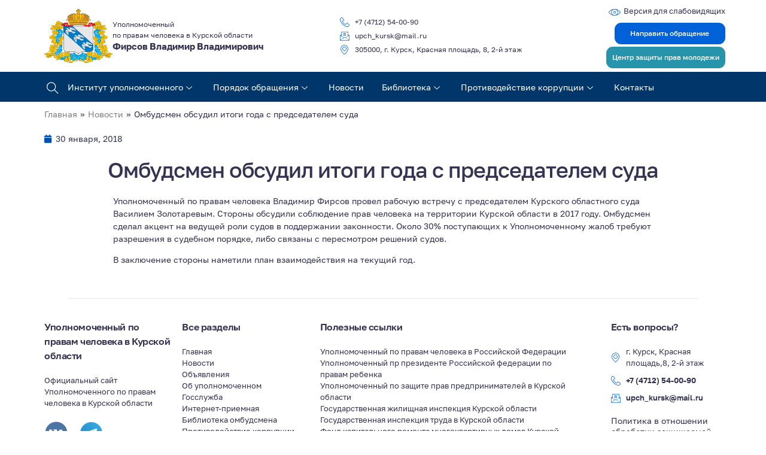

--- FILE ---
content_type: text/html; charset=UTF-8
request_url: https://upch46.ru/ombudsmen-obsudil-itogi-goda-s-predsedatelem-suda/
body_size: 24393
content:
<!doctype html>
<html lang="ru-RU">
<head>
	<meta charset="UTF-8">
	<meta name="viewport" content="width=device-width, initial-scale=1">
	<link rel="profile" href="https://gmpg.org/xfn/11">

	<title>Омбудсмен обсудил итоги года с председателем суда &#8211; Уполномоченный по правам человека в Курской области</title>
<meta name='robots' content='max-image-preview:large' />
<link rel='dns-prefetch' href='//fonts.googleapis.com' />
<link rel='dns-prefetch' href='//api-maps.yandex.ru' />
<link rel='preconnect' href='//api-maps.yandex.ru' />
<link rel="alternate" type="application/rss+xml" title="Уполномоченный по правам человека в Курской области &raquo; Лента" href="https://upch46.ru/feed/" />
<link rel="alternate" type="application/rss+xml" title="Уполномоченный по правам человека в Курской области &raquo; Лента комментариев" href="https://upch46.ru/comments/feed/" />
<link rel="preload" href="https://upch46.ru/wp-content/uploads/2022/05/golos-text_regular.ttf" as="font" type="font/ttf"> <link rel="preload" href="https://upch46.ru/wp-content/uploads/2022/05/golos-text_medium.ttf" as="font" type="font/ttf"> <link rel="preload" href="https://upch46.ru/wp-content/uploads/2022/05/golos-text_demibold.ttf" as="font" type="font/ttf"> <link rel="preload" href="https://upch46.ru/wp-content/uploads/2022/05/golos-text_bold.ttf" as="font" type="font/ttf"> <link rel="preload" href="https://upch46.ru/wp-content/uploads/2022/05/golos-text_black.ttf" as="font" type="font/ttf"> <link rel="alternate" type="application/rss+xml" title="Уполномоченный по правам человека в Курской области &raquo; Лента комментариев к &laquo;Омбудсмен обсудил итоги года с председателем суда&raquo;" href="https://upch46.ru/ombudsmen-obsudil-itogi-goda-s-predsedatelem-suda/feed/" />
<link rel="alternate" title="oEmbed (JSON)" type="application/json+oembed" href="https://upch46.ru/wp-json/oembed/1.0/embed?url=https%3A%2F%2Fupch46.ru%2Fombudsmen-obsudil-itogi-goda-s-predsedatelem-suda%2F" />
<link rel="alternate" title="oEmbed (XML)" type="text/xml+oembed" href="https://upch46.ru/wp-json/oembed/1.0/embed?url=https%3A%2F%2Fupch46.ru%2Fombudsmen-obsudil-itogi-goda-s-predsedatelem-suda%2F&#038;format=xml" />
<style id='wp-img-auto-sizes-contain-inline-css'>
img:is([sizes=auto i],[sizes^="auto," i]){contain-intrinsic-size:3000px 1500px}
/*# sourceURL=wp-img-auto-sizes-contain-inline-css */
</style>
<link rel='stylesheet' id='bdt-uikit-css' href='https://upch46.ru/wp-content/plugins/bdthemes-element-pack/assets/css/bdt-uikit.css' media='all' />
<link rel='stylesheet' id='ep-helper-css' href='https://upch46.ru/wp-content/plugins/bdthemes-element-pack/assets/css/ep-helper.css' media='all' />
<style id='wp-emoji-styles-inline-css'>

	img.wp-smiley, img.emoji {
		display: inline !important;
		border: none !important;
		box-shadow: none !important;
		height: 1em !important;
		width: 1em !important;
		margin: 0 0.07em !important;
		vertical-align: -0.1em !important;
		background: none !important;
		padding: 0 !important;
	}
/*# sourceURL=wp-emoji-styles-inline-css */
</style>
<link rel='stylesheet' id='wp-block-library-css' href='https://upch46.ru/wp-includes/css/dist/block-library/style.min.css' media='all' />
<style id='global-styles-inline-css'>
:root{--wp--preset--aspect-ratio--square: 1;--wp--preset--aspect-ratio--4-3: 4/3;--wp--preset--aspect-ratio--3-4: 3/4;--wp--preset--aspect-ratio--3-2: 3/2;--wp--preset--aspect-ratio--2-3: 2/3;--wp--preset--aspect-ratio--16-9: 16/9;--wp--preset--aspect-ratio--9-16: 9/16;--wp--preset--color--black: #000000;--wp--preset--color--cyan-bluish-gray: #abb8c3;--wp--preset--color--white: #ffffff;--wp--preset--color--pale-pink: #f78da7;--wp--preset--color--vivid-red: #cf2e2e;--wp--preset--color--luminous-vivid-orange: #ff6900;--wp--preset--color--luminous-vivid-amber: #fcb900;--wp--preset--color--light-green-cyan: #7bdcb5;--wp--preset--color--vivid-green-cyan: #00d084;--wp--preset--color--pale-cyan-blue: #8ed1fc;--wp--preset--color--vivid-cyan-blue: #0693e3;--wp--preset--color--vivid-purple: #9b51e0;--wp--preset--gradient--vivid-cyan-blue-to-vivid-purple: linear-gradient(135deg,rgb(6,147,227) 0%,rgb(155,81,224) 100%);--wp--preset--gradient--light-green-cyan-to-vivid-green-cyan: linear-gradient(135deg,rgb(122,220,180) 0%,rgb(0,208,130) 100%);--wp--preset--gradient--luminous-vivid-amber-to-luminous-vivid-orange: linear-gradient(135deg,rgb(252,185,0) 0%,rgb(255,105,0) 100%);--wp--preset--gradient--luminous-vivid-orange-to-vivid-red: linear-gradient(135deg,rgb(255,105,0) 0%,rgb(207,46,46) 100%);--wp--preset--gradient--very-light-gray-to-cyan-bluish-gray: linear-gradient(135deg,rgb(238,238,238) 0%,rgb(169,184,195) 100%);--wp--preset--gradient--cool-to-warm-spectrum: linear-gradient(135deg,rgb(74,234,220) 0%,rgb(151,120,209) 20%,rgb(207,42,186) 40%,rgb(238,44,130) 60%,rgb(251,105,98) 80%,rgb(254,248,76) 100%);--wp--preset--gradient--blush-light-purple: linear-gradient(135deg,rgb(255,206,236) 0%,rgb(152,150,240) 100%);--wp--preset--gradient--blush-bordeaux: linear-gradient(135deg,rgb(254,205,165) 0%,rgb(254,45,45) 50%,rgb(107,0,62) 100%);--wp--preset--gradient--luminous-dusk: linear-gradient(135deg,rgb(255,203,112) 0%,rgb(199,81,192) 50%,rgb(65,88,208) 100%);--wp--preset--gradient--pale-ocean: linear-gradient(135deg,rgb(255,245,203) 0%,rgb(182,227,212) 50%,rgb(51,167,181) 100%);--wp--preset--gradient--electric-grass: linear-gradient(135deg,rgb(202,248,128) 0%,rgb(113,206,126) 100%);--wp--preset--gradient--midnight: linear-gradient(135deg,rgb(2,3,129) 0%,rgb(40,116,252) 100%);--wp--preset--font-size--small: 13px;--wp--preset--font-size--medium: 20px;--wp--preset--font-size--large: 36px;--wp--preset--font-size--x-large: 42px;--wp--preset--spacing--20: 0.44rem;--wp--preset--spacing--30: 0.67rem;--wp--preset--spacing--40: 1rem;--wp--preset--spacing--50: 1.5rem;--wp--preset--spacing--60: 2.25rem;--wp--preset--spacing--70: 3.38rem;--wp--preset--spacing--80: 5.06rem;--wp--preset--shadow--natural: 6px 6px 9px rgba(0, 0, 0, 0.2);--wp--preset--shadow--deep: 12px 12px 50px rgba(0, 0, 0, 0.4);--wp--preset--shadow--sharp: 6px 6px 0px rgba(0, 0, 0, 0.2);--wp--preset--shadow--outlined: 6px 6px 0px -3px rgb(255, 255, 255), 6px 6px rgb(0, 0, 0);--wp--preset--shadow--crisp: 6px 6px 0px rgb(0, 0, 0);}:where(.is-layout-flex){gap: 0.5em;}:where(.is-layout-grid){gap: 0.5em;}body .is-layout-flex{display: flex;}.is-layout-flex{flex-wrap: wrap;align-items: center;}.is-layout-flex > :is(*, div){margin: 0;}body .is-layout-grid{display: grid;}.is-layout-grid > :is(*, div){margin: 0;}:where(.wp-block-columns.is-layout-flex){gap: 2em;}:where(.wp-block-columns.is-layout-grid){gap: 2em;}:where(.wp-block-post-template.is-layout-flex){gap: 1.25em;}:where(.wp-block-post-template.is-layout-grid){gap: 1.25em;}.has-black-color{color: var(--wp--preset--color--black) !important;}.has-cyan-bluish-gray-color{color: var(--wp--preset--color--cyan-bluish-gray) !important;}.has-white-color{color: var(--wp--preset--color--white) !important;}.has-pale-pink-color{color: var(--wp--preset--color--pale-pink) !important;}.has-vivid-red-color{color: var(--wp--preset--color--vivid-red) !important;}.has-luminous-vivid-orange-color{color: var(--wp--preset--color--luminous-vivid-orange) !important;}.has-luminous-vivid-amber-color{color: var(--wp--preset--color--luminous-vivid-amber) !important;}.has-light-green-cyan-color{color: var(--wp--preset--color--light-green-cyan) !important;}.has-vivid-green-cyan-color{color: var(--wp--preset--color--vivid-green-cyan) !important;}.has-pale-cyan-blue-color{color: var(--wp--preset--color--pale-cyan-blue) !important;}.has-vivid-cyan-blue-color{color: var(--wp--preset--color--vivid-cyan-blue) !important;}.has-vivid-purple-color{color: var(--wp--preset--color--vivid-purple) !important;}.has-black-background-color{background-color: var(--wp--preset--color--black) !important;}.has-cyan-bluish-gray-background-color{background-color: var(--wp--preset--color--cyan-bluish-gray) !important;}.has-white-background-color{background-color: var(--wp--preset--color--white) !important;}.has-pale-pink-background-color{background-color: var(--wp--preset--color--pale-pink) !important;}.has-vivid-red-background-color{background-color: var(--wp--preset--color--vivid-red) !important;}.has-luminous-vivid-orange-background-color{background-color: var(--wp--preset--color--luminous-vivid-orange) !important;}.has-luminous-vivid-amber-background-color{background-color: var(--wp--preset--color--luminous-vivid-amber) !important;}.has-light-green-cyan-background-color{background-color: var(--wp--preset--color--light-green-cyan) !important;}.has-vivid-green-cyan-background-color{background-color: var(--wp--preset--color--vivid-green-cyan) !important;}.has-pale-cyan-blue-background-color{background-color: var(--wp--preset--color--pale-cyan-blue) !important;}.has-vivid-cyan-blue-background-color{background-color: var(--wp--preset--color--vivid-cyan-blue) !important;}.has-vivid-purple-background-color{background-color: var(--wp--preset--color--vivid-purple) !important;}.has-black-border-color{border-color: var(--wp--preset--color--black) !important;}.has-cyan-bluish-gray-border-color{border-color: var(--wp--preset--color--cyan-bluish-gray) !important;}.has-white-border-color{border-color: var(--wp--preset--color--white) !important;}.has-pale-pink-border-color{border-color: var(--wp--preset--color--pale-pink) !important;}.has-vivid-red-border-color{border-color: var(--wp--preset--color--vivid-red) !important;}.has-luminous-vivid-orange-border-color{border-color: var(--wp--preset--color--luminous-vivid-orange) !important;}.has-luminous-vivid-amber-border-color{border-color: var(--wp--preset--color--luminous-vivid-amber) !important;}.has-light-green-cyan-border-color{border-color: var(--wp--preset--color--light-green-cyan) !important;}.has-vivid-green-cyan-border-color{border-color: var(--wp--preset--color--vivid-green-cyan) !important;}.has-pale-cyan-blue-border-color{border-color: var(--wp--preset--color--pale-cyan-blue) !important;}.has-vivid-cyan-blue-border-color{border-color: var(--wp--preset--color--vivid-cyan-blue) !important;}.has-vivid-purple-border-color{border-color: var(--wp--preset--color--vivid-purple) !important;}.has-vivid-cyan-blue-to-vivid-purple-gradient-background{background: var(--wp--preset--gradient--vivid-cyan-blue-to-vivid-purple) !important;}.has-light-green-cyan-to-vivid-green-cyan-gradient-background{background: var(--wp--preset--gradient--light-green-cyan-to-vivid-green-cyan) !important;}.has-luminous-vivid-amber-to-luminous-vivid-orange-gradient-background{background: var(--wp--preset--gradient--luminous-vivid-amber-to-luminous-vivid-orange) !important;}.has-luminous-vivid-orange-to-vivid-red-gradient-background{background: var(--wp--preset--gradient--luminous-vivid-orange-to-vivid-red) !important;}.has-very-light-gray-to-cyan-bluish-gray-gradient-background{background: var(--wp--preset--gradient--very-light-gray-to-cyan-bluish-gray) !important;}.has-cool-to-warm-spectrum-gradient-background{background: var(--wp--preset--gradient--cool-to-warm-spectrum) !important;}.has-blush-light-purple-gradient-background{background: var(--wp--preset--gradient--blush-light-purple) !important;}.has-blush-bordeaux-gradient-background{background: var(--wp--preset--gradient--blush-bordeaux) !important;}.has-luminous-dusk-gradient-background{background: var(--wp--preset--gradient--luminous-dusk) !important;}.has-pale-ocean-gradient-background{background: var(--wp--preset--gradient--pale-ocean) !important;}.has-electric-grass-gradient-background{background: var(--wp--preset--gradient--electric-grass) !important;}.has-midnight-gradient-background{background: var(--wp--preset--gradient--midnight) !important;}.has-small-font-size{font-size: var(--wp--preset--font-size--small) !important;}.has-medium-font-size{font-size: var(--wp--preset--font-size--medium) !important;}.has-large-font-size{font-size: var(--wp--preset--font-size--large) !important;}.has-x-large-font-size{font-size: var(--wp--preset--font-size--x-large) !important;}
/*# sourceURL=global-styles-inline-css */
</style>

<style id='classic-theme-styles-inline-css'>
/*! This file is auto-generated */
.wp-block-button__link{color:#fff;background-color:#32373c;border-radius:9999px;box-shadow:none;text-decoration:none;padding:calc(.667em + 2px) calc(1.333em + 2px);font-size:1.125em}.wp-block-file__button{background:#32373c;color:#fff;text-decoration:none}
/*# sourceURL=/wp-includes/css/classic-themes.min.css */
</style>
<link rel='stylesheet' id='vi-style-css' href='https://upch46.ru/wp-content/plugins/for-the-visually-impaired/css/styles.css' media='all' />
<style id='vi-style-inline-css'>

		.vi-on-img-button{
  background: url(https://upch46.ru/wp-content/plugins/for-the-visually-impaired/img/icon_.png) 100% 100% no-repeat;
  background-size: contain;
    display: inline-block;
    vertical-align: middle;
    height: px;
    width: px;
    text-decoration: none;
    outline: 0;
		}
#bt_widget-vi-on a {
	text-align: center;
	cursor: pointer;
	background: #DB151C;
	box-shadow: 0 -3px 0 rgba(0, 0, 0, 0.1) inset;
	border: 0 none;
	border-radius: 6px;
	overflow: hidden;
    font-size: 15px;
    padding: 13px 18px 16px;
	text-decoration: none;
	display: inline-block;
	font-family: arial;
    font-weight: 700;
	line-height: 100%;
	text-shadow: 1px 1px 0 rgba(0, 0, 0, 0.12);
	margin-top: -3px;
    color: #000000;
    border-radius: 10px;
    vertical-align:middle;

}


#bt_widget-vi-on a:hover {
	-o-box-shadow: 0 -1px 0 rgba(0, 0, 0, 0.14) inset;
	-moz-box-shadow: 0 -1px 0 rgba(0, 0, 0, 0.14) inset;
	-webkit-box-shadow: 0 -1px 0 rgba(0, 0, 0, 0.14) inset;
	box-shadow: 0 -1px 0 rgba(0, 0, 0, 0.14) inset;
	text-decoration: underline;	
}

#bt_widget-vi-on .vi_widget_img {
    vertical-align:middle;
}
#bt_widget-vi-on  {
	    position: relative;
    top: 0;
    left: 0;
    color: #000000;
    font-size: 18px;
    letter-spacing: 0;
    text-align: center;
}
.vi-close{
	vertical-align: middle;
	text-align: center;
	display: flex;
	justify-content: center;
	align-items: center;
	font-size: 16px;
	text-decoration: none;
	font-weight: bold;
	vertical-align: middle;
	word-break: break-all;
    word-wrap: break-word;

}
.bt_widget-vi{
	vertical-align: middle;
	text-align: center;
	
}
		
		
/*# sourceURL=vi-style-inline-css */
</style>
<link rel='stylesheet' id='elementor-icons-css' href='https://upch46.ru/wp-content/plugins/elementor/assets/lib/eicons/css/elementor-icons.min.css' media='all' />
<link rel='stylesheet' id='elementor-frontend-css' href='https://upch46.ru/wp-content/uploads/elementor/css/custom-frontend-lite.min.css' media='all' />
<style id='elementor-frontend-inline-css'>
@-webkit-keyframes ha_fadeIn{0%{opacity:0}to{opacity:1}}@keyframes ha_fadeIn{0%{opacity:0}to{opacity:1}}@-webkit-keyframes ha_zoomIn{0%{opacity:0;-webkit-transform:scale3d(.3,.3,.3);transform:scale3d(.3,.3,.3)}50%{opacity:1}}@keyframes ha_zoomIn{0%{opacity:0;-webkit-transform:scale3d(.3,.3,.3);transform:scale3d(.3,.3,.3)}50%{opacity:1}}@-webkit-keyframes ha_rollIn{0%{opacity:0;-webkit-transform:translate3d(-100%,0,0) rotate3d(0,0,1,-120deg);transform:translate3d(-100%,0,0) rotate3d(0,0,1,-120deg)}to{opacity:1}}@keyframes ha_rollIn{0%{opacity:0;-webkit-transform:translate3d(-100%,0,0) rotate3d(0,0,1,-120deg);transform:translate3d(-100%,0,0) rotate3d(0,0,1,-120deg)}to{opacity:1}}@-webkit-keyframes ha_bounce{0%,20%,53%,to{-webkit-animation-timing-function:cubic-bezier(.215,.61,.355,1);animation-timing-function:cubic-bezier(.215,.61,.355,1)}40%,43%{-webkit-transform:translate3d(0,-30px,0) scaleY(1.1);transform:translate3d(0,-30px,0) scaleY(1.1);-webkit-animation-timing-function:cubic-bezier(.755,.05,.855,.06);animation-timing-function:cubic-bezier(.755,.05,.855,.06)}70%{-webkit-transform:translate3d(0,-15px,0) scaleY(1.05);transform:translate3d(0,-15px,0) scaleY(1.05);-webkit-animation-timing-function:cubic-bezier(.755,.05,.855,.06);animation-timing-function:cubic-bezier(.755,.05,.855,.06)}80%{-webkit-transition-timing-function:cubic-bezier(.215,.61,.355,1);transition-timing-function:cubic-bezier(.215,.61,.355,1);-webkit-transform:translate3d(0,0,0) scaleY(.95);transform:translate3d(0,0,0) scaleY(.95)}90%{-webkit-transform:translate3d(0,-4px,0) scaleY(1.02);transform:translate3d(0,-4px,0) scaleY(1.02)}}@keyframes ha_bounce{0%,20%,53%,to{-webkit-animation-timing-function:cubic-bezier(.215,.61,.355,1);animation-timing-function:cubic-bezier(.215,.61,.355,1)}40%,43%{-webkit-transform:translate3d(0,-30px,0) scaleY(1.1);transform:translate3d(0,-30px,0) scaleY(1.1);-webkit-animation-timing-function:cubic-bezier(.755,.05,.855,.06);animation-timing-function:cubic-bezier(.755,.05,.855,.06)}70%{-webkit-transform:translate3d(0,-15px,0) scaleY(1.05);transform:translate3d(0,-15px,0) scaleY(1.05);-webkit-animation-timing-function:cubic-bezier(.755,.05,.855,.06);animation-timing-function:cubic-bezier(.755,.05,.855,.06)}80%{-webkit-transition-timing-function:cubic-bezier(.215,.61,.355,1);transition-timing-function:cubic-bezier(.215,.61,.355,1);-webkit-transform:translate3d(0,0,0) scaleY(.95);transform:translate3d(0,0,0) scaleY(.95)}90%{-webkit-transform:translate3d(0,-4px,0) scaleY(1.02);transform:translate3d(0,-4px,0) scaleY(1.02)}}@-webkit-keyframes ha_bounceIn{0%,20%,40%,60%,80%,to{-webkit-animation-timing-function:cubic-bezier(.215,.61,.355,1);animation-timing-function:cubic-bezier(.215,.61,.355,1)}0%{opacity:0;-webkit-transform:scale3d(.3,.3,.3);transform:scale3d(.3,.3,.3)}20%{-webkit-transform:scale3d(1.1,1.1,1.1);transform:scale3d(1.1,1.1,1.1)}40%{-webkit-transform:scale3d(.9,.9,.9);transform:scale3d(.9,.9,.9)}60%{opacity:1;-webkit-transform:scale3d(1.03,1.03,1.03);transform:scale3d(1.03,1.03,1.03)}80%{-webkit-transform:scale3d(.97,.97,.97);transform:scale3d(.97,.97,.97)}to{opacity:1}}@keyframes ha_bounceIn{0%,20%,40%,60%,80%,to{-webkit-animation-timing-function:cubic-bezier(.215,.61,.355,1);animation-timing-function:cubic-bezier(.215,.61,.355,1)}0%{opacity:0;-webkit-transform:scale3d(.3,.3,.3);transform:scale3d(.3,.3,.3)}20%{-webkit-transform:scale3d(1.1,1.1,1.1);transform:scale3d(1.1,1.1,1.1)}40%{-webkit-transform:scale3d(.9,.9,.9);transform:scale3d(.9,.9,.9)}60%{opacity:1;-webkit-transform:scale3d(1.03,1.03,1.03);transform:scale3d(1.03,1.03,1.03)}80%{-webkit-transform:scale3d(.97,.97,.97);transform:scale3d(.97,.97,.97)}to{opacity:1}}@-webkit-keyframes ha_flipInX{0%{opacity:0;-webkit-transform:perspective(400px) rotate3d(1,0,0,90deg);transform:perspective(400px) rotate3d(1,0,0,90deg);-webkit-animation-timing-function:ease-in;animation-timing-function:ease-in}40%{-webkit-transform:perspective(400px) rotate3d(1,0,0,-20deg);transform:perspective(400px) rotate3d(1,0,0,-20deg);-webkit-animation-timing-function:ease-in;animation-timing-function:ease-in}60%{opacity:1;-webkit-transform:perspective(400px) rotate3d(1,0,0,10deg);transform:perspective(400px) rotate3d(1,0,0,10deg)}80%{-webkit-transform:perspective(400px) rotate3d(1,0,0,-5deg);transform:perspective(400px) rotate3d(1,0,0,-5deg)}}@keyframes ha_flipInX{0%{opacity:0;-webkit-transform:perspective(400px) rotate3d(1,0,0,90deg);transform:perspective(400px) rotate3d(1,0,0,90deg);-webkit-animation-timing-function:ease-in;animation-timing-function:ease-in}40%{-webkit-transform:perspective(400px) rotate3d(1,0,0,-20deg);transform:perspective(400px) rotate3d(1,0,0,-20deg);-webkit-animation-timing-function:ease-in;animation-timing-function:ease-in}60%{opacity:1;-webkit-transform:perspective(400px) rotate3d(1,0,0,10deg);transform:perspective(400px) rotate3d(1,0,0,10deg)}80%{-webkit-transform:perspective(400px) rotate3d(1,0,0,-5deg);transform:perspective(400px) rotate3d(1,0,0,-5deg)}}@-webkit-keyframes ha_flipInY{0%{opacity:0;-webkit-transform:perspective(400px) rotate3d(0,1,0,90deg);transform:perspective(400px) rotate3d(0,1,0,90deg);-webkit-animation-timing-function:ease-in;animation-timing-function:ease-in}40%{-webkit-transform:perspective(400px) rotate3d(0,1,0,-20deg);transform:perspective(400px) rotate3d(0,1,0,-20deg);-webkit-animation-timing-function:ease-in;animation-timing-function:ease-in}60%{opacity:1;-webkit-transform:perspective(400px) rotate3d(0,1,0,10deg);transform:perspective(400px) rotate3d(0,1,0,10deg)}80%{-webkit-transform:perspective(400px) rotate3d(0,1,0,-5deg);transform:perspective(400px) rotate3d(0,1,0,-5deg)}}@keyframes ha_flipInY{0%{opacity:0;-webkit-transform:perspective(400px) rotate3d(0,1,0,90deg);transform:perspective(400px) rotate3d(0,1,0,90deg);-webkit-animation-timing-function:ease-in;animation-timing-function:ease-in}40%{-webkit-transform:perspective(400px) rotate3d(0,1,0,-20deg);transform:perspective(400px) rotate3d(0,1,0,-20deg);-webkit-animation-timing-function:ease-in;animation-timing-function:ease-in}60%{opacity:1;-webkit-transform:perspective(400px) rotate3d(0,1,0,10deg);transform:perspective(400px) rotate3d(0,1,0,10deg)}80%{-webkit-transform:perspective(400px) rotate3d(0,1,0,-5deg);transform:perspective(400px) rotate3d(0,1,0,-5deg)}}@-webkit-keyframes ha_swing{20%{-webkit-transform:rotate3d(0,0,1,15deg);transform:rotate3d(0,0,1,15deg)}40%{-webkit-transform:rotate3d(0,0,1,-10deg);transform:rotate3d(0,0,1,-10deg)}60%{-webkit-transform:rotate3d(0,0,1,5deg);transform:rotate3d(0,0,1,5deg)}80%{-webkit-transform:rotate3d(0,0,1,-5deg);transform:rotate3d(0,0,1,-5deg)}}@keyframes ha_swing{20%{-webkit-transform:rotate3d(0,0,1,15deg);transform:rotate3d(0,0,1,15deg)}40%{-webkit-transform:rotate3d(0,0,1,-10deg);transform:rotate3d(0,0,1,-10deg)}60%{-webkit-transform:rotate3d(0,0,1,5deg);transform:rotate3d(0,0,1,5deg)}80%{-webkit-transform:rotate3d(0,0,1,-5deg);transform:rotate3d(0,0,1,-5deg)}}@-webkit-keyframes ha_slideInDown{0%{visibility:visible;-webkit-transform:translate3d(0,-100%,0);transform:translate3d(0,-100%,0)}}@keyframes ha_slideInDown{0%{visibility:visible;-webkit-transform:translate3d(0,-100%,0);transform:translate3d(0,-100%,0)}}@-webkit-keyframes ha_slideInUp{0%{visibility:visible;-webkit-transform:translate3d(0,100%,0);transform:translate3d(0,100%,0)}}@keyframes ha_slideInUp{0%{visibility:visible;-webkit-transform:translate3d(0,100%,0);transform:translate3d(0,100%,0)}}@-webkit-keyframes ha_slideInLeft{0%{visibility:visible;-webkit-transform:translate3d(-100%,0,0);transform:translate3d(-100%,0,0)}}@keyframes ha_slideInLeft{0%{visibility:visible;-webkit-transform:translate3d(-100%,0,0);transform:translate3d(-100%,0,0)}}@-webkit-keyframes ha_slideInRight{0%{visibility:visible;-webkit-transform:translate3d(100%,0,0);transform:translate3d(100%,0,0)}}@keyframes ha_slideInRight{0%{visibility:visible;-webkit-transform:translate3d(100%,0,0);transform:translate3d(100%,0,0)}}.ha_fadeIn{-webkit-animation-name:ha_fadeIn;animation-name:ha_fadeIn}.ha_zoomIn{-webkit-animation-name:ha_zoomIn;animation-name:ha_zoomIn}.ha_rollIn{-webkit-animation-name:ha_rollIn;animation-name:ha_rollIn}.ha_bounce{-webkit-transform-origin:center bottom;-ms-transform-origin:center bottom;transform-origin:center bottom;-webkit-animation-name:ha_bounce;animation-name:ha_bounce}.ha_bounceIn{-webkit-animation-name:ha_bounceIn;animation-name:ha_bounceIn;-webkit-animation-duration:.75s;-webkit-animation-duration:calc(var(--animate-duration)*.75);animation-duration:.75s;animation-duration:calc(var(--animate-duration)*.75)}.ha_flipInX,.ha_flipInY{-webkit-animation-name:ha_flipInX;animation-name:ha_flipInX;-webkit-backface-visibility:visible!important;backface-visibility:visible!important}.ha_flipInY{-webkit-animation-name:ha_flipInY;animation-name:ha_flipInY}.ha_swing{-webkit-transform-origin:top center;-ms-transform-origin:top center;transform-origin:top center;-webkit-animation-name:ha_swing;animation-name:ha_swing}.ha_slideInDown{-webkit-animation-name:ha_slideInDown;animation-name:ha_slideInDown}.ha_slideInUp{-webkit-animation-name:ha_slideInUp;animation-name:ha_slideInUp}.ha_slideInLeft{-webkit-animation-name:ha_slideInLeft;animation-name:ha_slideInLeft}.ha_slideInRight{-webkit-animation-name:ha_slideInRight;animation-name:ha_slideInRight}.ha-css-transform-yes{-webkit-transition-duration:var(--ha-tfx-transition-duration, .2s);transition-duration:var(--ha-tfx-transition-duration, .2s);-webkit-transition-property:-webkit-transform;transition-property:transform;transition-property:transform,-webkit-transform;-webkit-transform:translate(var(--ha-tfx-translate-x, 0),var(--ha-tfx-translate-y, 0)) scale(var(--ha-tfx-scale-x, 1),var(--ha-tfx-scale-y, 1)) skew(var(--ha-tfx-skew-x, 0),var(--ha-tfx-skew-y, 0)) rotateX(var(--ha-tfx-rotate-x, 0)) rotateY(var(--ha-tfx-rotate-y, 0)) rotateZ(var(--ha-tfx-rotate-z, 0));transform:translate(var(--ha-tfx-translate-x, 0),var(--ha-tfx-translate-y, 0)) scale(var(--ha-tfx-scale-x, 1),var(--ha-tfx-scale-y, 1)) skew(var(--ha-tfx-skew-x, 0),var(--ha-tfx-skew-y, 0)) rotateX(var(--ha-tfx-rotate-x, 0)) rotateY(var(--ha-tfx-rotate-y, 0)) rotateZ(var(--ha-tfx-rotate-z, 0))}.ha-css-transform-yes:hover{-webkit-transform:translate(var(--ha-tfx-translate-x-hover, var(--ha-tfx-translate-x, 0)),var(--ha-tfx-translate-y-hover, var(--ha-tfx-translate-y, 0))) scale(var(--ha-tfx-scale-x-hover, var(--ha-tfx-scale-x, 1)),var(--ha-tfx-scale-y-hover, var(--ha-tfx-scale-y, 1))) skew(var(--ha-tfx-skew-x-hover, var(--ha-tfx-skew-x, 0)),var(--ha-tfx-skew-y-hover, var(--ha-tfx-skew-y, 0))) rotateX(var(--ha-tfx-rotate-x-hover, var(--ha-tfx-rotate-x, 0))) rotateY(var(--ha-tfx-rotate-y-hover, var(--ha-tfx-rotate-y, 0))) rotateZ(var(--ha-tfx-rotate-z-hover, var(--ha-tfx-rotate-z, 0)));transform:translate(var(--ha-tfx-translate-x-hover, var(--ha-tfx-translate-x, 0)),var(--ha-tfx-translate-y-hover, var(--ha-tfx-translate-y, 0))) scale(var(--ha-tfx-scale-x-hover, var(--ha-tfx-scale-x, 1)),var(--ha-tfx-scale-y-hover, var(--ha-tfx-scale-y, 1))) skew(var(--ha-tfx-skew-x-hover, var(--ha-tfx-skew-x, 0)),var(--ha-tfx-skew-y-hover, var(--ha-tfx-skew-y, 0))) rotateX(var(--ha-tfx-rotate-x-hover, var(--ha-tfx-rotate-x, 0))) rotateY(var(--ha-tfx-rotate-y-hover, var(--ha-tfx-rotate-y, 0))) rotateZ(var(--ha-tfx-rotate-z-hover, var(--ha-tfx-rotate-z, 0)))}.happy-addon>.elementor-widget-container{word-wrap:break-word;overflow-wrap:break-word}.happy-addon>.elementor-widget-container,.happy-addon>.elementor-widget-container *{-webkit-box-sizing:border-box;box-sizing:border-box}.happy-addon p:empty{display:none}.happy-addon .elementor-inline-editing{min-height:auto!important}.happy-addon-pro img{max-width:100%;height:auto;-o-object-fit:cover;object-fit:cover}.ha-screen-reader-text{position:absolute;overflow:hidden;clip:rect(1px,1px,1px,1px);margin:-1px;padding:0;width:1px;height:1px;border:0;word-wrap:normal!important;-webkit-clip-path:inset(50%);clip-path:inset(50%)}.ha-has-bg-overlay>.elementor-widget-container{position:relative;z-index:1}.ha-has-bg-overlay>.elementor-widget-container:before{position:absolute;top:0;left:0;z-index:-1;width:100%;height:100%;content:""}.ha-popup--is-enabled .ha-js-popup,.ha-popup--is-enabled .ha-js-popup img{cursor:-webkit-zoom-in!important;cursor:zoom-in!important}.mfp-wrap .mfp-arrow,.mfp-wrap .mfp-close{background-color:transparent}.mfp-wrap .mfp-arrow:focus,.mfp-wrap .mfp-close:focus{outline-width:thin}.ha-advanced-tooltip-enable{position:relative;cursor:pointer;--ha-tooltip-arrow-color:black;--ha-tooltip-arrow-distance:0}.ha-advanced-tooltip-enable .ha-advanced-tooltip-content{position:absolute;z-index:999;display:none;padding:5px 0;width:120px;height:auto;border-radius:6px;background-color:#000;color:#fff;text-align:center;opacity:0}.ha-advanced-tooltip-enable .ha-advanced-tooltip-content::after{position:absolute;border-width:5px;border-style:solid;content:""}.ha-advanced-tooltip-enable .ha-advanced-tooltip-content.no-arrow::after{visibility:hidden}.ha-advanced-tooltip-enable .ha-advanced-tooltip-content.show{display:inline-block;opacity:1}.ha-advanced-tooltip-enable.ha-advanced-tooltip-top .ha-advanced-tooltip-content,body[data-elementor-device-mode=tablet] .ha-advanced-tooltip-enable.ha-advanced-tooltip-tablet-top .ha-advanced-tooltip-content{top:unset;right:0;bottom:calc(101% + var(--ha-tooltip-arrow-distance));left:0;margin:0 auto}.ha-advanced-tooltip-enable.ha-advanced-tooltip-top .ha-advanced-tooltip-content::after,body[data-elementor-device-mode=tablet] .ha-advanced-tooltip-enable.ha-advanced-tooltip-tablet-top .ha-advanced-tooltip-content::after{top:100%;right:unset;bottom:unset;left:50%;border-color:var(--ha-tooltip-arrow-color) transparent transparent transparent;-webkit-transform:translateX(-50%);-ms-transform:translateX(-50%);transform:translateX(-50%)}.ha-advanced-tooltip-enable.ha-advanced-tooltip-bottom .ha-advanced-tooltip-content,body[data-elementor-device-mode=tablet] .ha-advanced-tooltip-enable.ha-advanced-tooltip-tablet-bottom .ha-advanced-tooltip-content{top:calc(101% + var(--ha-tooltip-arrow-distance));right:0;bottom:unset;left:0;margin:0 auto}.ha-advanced-tooltip-enable.ha-advanced-tooltip-bottom .ha-advanced-tooltip-content::after,body[data-elementor-device-mode=tablet] .ha-advanced-tooltip-enable.ha-advanced-tooltip-tablet-bottom .ha-advanced-tooltip-content::after{top:unset;right:unset;bottom:100%;left:50%;border-color:transparent transparent var(--ha-tooltip-arrow-color) transparent;-webkit-transform:translateX(-50%);-ms-transform:translateX(-50%);transform:translateX(-50%)}.ha-advanced-tooltip-enable.ha-advanced-tooltip-left .ha-advanced-tooltip-content,body[data-elementor-device-mode=tablet] .ha-advanced-tooltip-enable.ha-advanced-tooltip-tablet-left .ha-advanced-tooltip-content{top:50%;right:calc(101% + var(--ha-tooltip-arrow-distance));bottom:unset;left:unset;-webkit-transform:translateY(-50%);-ms-transform:translateY(-50%);transform:translateY(-50%)}.ha-advanced-tooltip-enable.ha-advanced-tooltip-left .ha-advanced-tooltip-content::after,body[data-elementor-device-mode=tablet] .ha-advanced-tooltip-enable.ha-advanced-tooltip-tablet-left .ha-advanced-tooltip-content::after{top:50%;right:unset;bottom:unset;left:100%;border-color:transparent transparent transparent var(--ha-tooltip-arrow-color);-webkit-transform:translateY(-50%);-ms-transform:translateY(-50%);transform:translateY(-50%)}.ha-advanced-tooltip-enable.ha-advanced-tooltip-right .ha-advanced-tooltip-content,body[data-elementor-device-mode=tablet] .ha-advanced-tooltip-enable.ha-advanced-tooltip-tablet-right .ha-advanced-tooltip-content{top:50%;right:unset;bottom:unset;left:calc(101% + var(--ha-tooltip-arrow-distance));-webkit-transform:translateY(-50%);-ms-transform:translateY(-50%);transform:translateY(-50%)}.ha-advanced-tooltip-enable.ha-advanced-tooltip-right .ha-advanced-tooltip-content::after,body[data-elementor-device-mode=tablet] .ha-advanced-tooltip-enable.ha-advanced-tooltip-tablet-right .ha-advanced-tooltip-content::after{top:50%;right:100%;bottom:unset;left:unset;border-color:transparent var(--ha-tooltip-arrow-color) transparent transparent;-webkit-transform:translateY(-50%);-ms-transform:translateY(-50%);transform:translateY(-50%)}body[data-elementor-device-mode=mobile] .ha-advanced-tooltip-enable.ha-advanced-tooltip-mobile-top .ha-advanced-tooltip-content{top:unset;right:0;bottom:calc(101% + var(--ha-tooltip-arrow-distance));left:0;margin:0 auto}body[data-elementor-device-mode=mobile] .ha-advanced-tooltip-enable.ha-advanced-tooltip-mobile-top .ha-advanced-tooltip-content::after{top:100%;right:unset;bottom:unset;left:50%;border-color:var(--ha-tooltip-arrow-color) transparent transparent transparent;-webkit-transform:translateX(-50%);-ms-transform:translateX(-50%);transform:translateX(-50%)}body[data-elementor-device-mode=mobile] .ha-advanced-tooltip-enable.ha-advanced-tooltip-mobile-bottom .ha-advanced-tooltip-content{top:calc(101% + var(--ha-tooltip-arrow-distance));right:0;bottom:unset;left:0;margin:0 auto}body[data-elementor-device-mode=mobile] .ha-advanced-tooltip-enable.ha-advanced-tooltip-mobile-bottom .ha-advanced-tooltip-content::after{top:unset;right:unset;bottom:100%;left:50%;border-color:transparent transparent var(--ha-tooltip-arrow-color) transparent;-webkit-transform:translateX(-50%);-ms-transform:translateX(-50%);transform:translateX(-50%)}body[data-elementor-device-mode=mobile] .ha-advanced-tooltip-enable.ha-advanced-tooltip-mobile-left .ha-advanced-tooltip-content{top:50%;right:calc(101% + var(--ha-tooltip-arrow-distance));bottom:unset;left:unset;-webkit-transform:translateY(-50%);-ms-transform:translateY(-50%);transform:translateY(-50%)}body[data-elementor-device-mode=mobile] .ha-advanced-tooltip-enable.ha-advanced-tooltip-mobile-left .ha-advanced-tooltip-content::after{top:50%;right:unset;bottom:unset;left:100%;border-color:transparent transparent transparent var(--ha-tooltip-arrow-color);-webkit-transform:translateY(-50%);-ms-transform:translateY(-50%);transform:translateY(-50%)}body[data-elementor-device-mode=mobile] .ha-advanced-tooltip-enable.ha-advanced-tooltip-mobile-right .ha-advanced-tooltip-content{top:50%;right:unset;bottom:unset;left:calc(101% + var(--ha-tooltip-arrow-distance));-webkit-transform:translateY(-50%);-ms-transform:translateY(-50%);transform:translateY(-50%)}body[data-elementor-device-mode=mobile] .ha-advanced-tooltip-enable.ha-advanced-tooltip-mobile-right .ha-advanced-tooltip-content::after{top:50%;right:100%;bottom:unset;left:unset;border-color:transparent var(--ha-tooltip-arrow-color) transparent transparent;-webkit-transform:translateY(-50%);-ms-transform:translateY(-50%);transform:translateY(-50%)}body.elementor-editor-active .happy-addon.ha-gravityforms .gform_wrapper{display:block!important}.ha-scroll-to-top-wrap.ha-scroll-to-top-hide{display:none}.ha-scroll-to-top-wrap.edit-mode,.ha-scroll-to-top-wrap.single-page-off{display:none!important}.ha-scroll-to-top-button{position:fixed;right:15px;bottom:15px;z-index:9999;display:-webkit-box;display:-webkit-flex;display:-ms-flexbox;display:flex;-webkit-box-align:center;-webkit-align-items:center;align-items:center;-ms-flex-align:center;-webkit-box-pack:center;-ms-flex-pack:center;-webkit-justify-content:center;justify-content:center;width:50px;height:50px;border-radius:50px;background-color:#5636d1;color:#fff;text-align:center;opacity:1;cursor:pointer;-webkit-transition:all .3s;transition:all .3s}.ha-scroll-to-top-button i{color:#fff;font-size:16px}.ha-scroll-to-top-button:hover{background-color:#e2498a}.ha-particle-wrapper{position:absolute;top:0;left:0;width:100%;height:100%}.ha-floating-element{position:fixed;z-index:999}.ha-floating-element-align-top-left .ha-floating-element{top:0;left:0}.ha-floating-element-align-top-right .ha-floating-element{top:0;right:0}.ha-floating-element-align-top-center .ha-floating-element{top:0;left:50%;-webkit-transform:translateX(-50%);-ms-transform:translateX(-50%);transform:translateX(-50%)}.ha-floating-element-align-middle-left .ha-floating-element{top:50%;left:0;-webkit-transform:translateY(-50%);-ms-transform:translateY(-50%);transform:translateY(-50%)}.ha-floating-element-align-middle-right .ha-floating-element{top:50%;right:0;-webkit-transform:translateY(-50%);-ms-transform:translateY(-50%);transform:translateY(-50%)}.ha-floating-element-align-bottom-left .ha-floating-element{bottom:0;left:0}.ha-floating-element-align-bottom-right .ha-floating-element{right:0;bottom:0}.ha-floating-element-align-bottom-center .ha-floating-element{bottom:0;left:50%;-webkit-transform:translateX(-50%);-ms-transform:translateX(-50%);transform:translateX(-50%)}.ha-editor-placeholder{padding:20px;border:5px double #f1f1f1;background:#f8f8f8;text-align:center;opacity:.5}.ha-editor-placeholder-title{margin-top:0;margin-bottom:8px;font-weight:700;font-size:16px}.ha-editor-placeholder-content{margin:0;font-size:12px}.ha-p-relative{position:relative}.ha-p-absolute{position:absolute}.ha-p-fixed{position:fixed}.ha-w-1{width:1%}.ha-h-1{height:1%}.ha-w-2{width:2%}.ha-h-2{height:2%}.ha-w-3{width:3%}.ha-h-3{height:3%}.ha-w-4{width:4%}.ha-h-4{height:4%}.ha-w-5{width:5%}.ha-h-5{height:5%}.ha-w-6{width:6%}.ha-h-6{height:6%}.ha-w-7{width:7%}.ha-h-7{height:7%}.ha-w-8{width:8%}.ha-h-8{height:8%}.ha-w-9{width:9%}.ha-h-9{height:9%}.ha-w-10{width:10%}.ha-h-10{height:10%}.ha-w-11{width:11%}.ha-h-11{height:11%}.ha-w-12{width:12%}.ha-h-12{height:12%}.ha-w-13{width:13%}.ha-h-13{height:13%}.ha-w-14{width:14%}.ha-h-14{height:14%}.ha-w-15{width:15%}.ha-h-15{height:15%}.ha-w-16{width:16%}.ha-h-16{height:16%}.ha-w-17{width:17%}.ha-h-17{height:17%}.ha-w-18{width:18%}.ha-h-18{height:18%}.ha-w-19{width:19%}.ha-h-19{height:19%}.ha-w-20{width:20%}.ha-h-20{height:20%}.ha-w-21{width:21%}.ha-h-21{height:21%}.ha-w-22{width:22%}.ha-h-22{height:22%}.ha-w-23{width:23%}.ha-h-23{height:23%}.ha-w-24{width:24%}.ha-h-24{height:24%}.ha-w-25{width:25%}.ha-h-25{height:25%}.ha-w-26{width:26%}.ha-h-26{height:26%}.ha-w-27{width:27%}.ha-h-27{height:27%}.ha-w-28{width:28%}.ha-h-28{height:28%}.ha-w-29{width:29%}.ha-h-29{height:29%}.ha-w-30{width:30%}.ha-h-30{height:30%}.ha-w-31{width:31%}.ha-h-31{height:31%}.ha-w-32{width:32%}.ha-h-32{height:32%}.ha-w-33{width:33%}.ha-h-33{height:33%}.ha-w-34{width:34%}.ha-h-34{height:34%}.ha-w-35{width:35%}.ha-h-35{height:35%}.ha-w-36{width:36%}.ha-h-36{height:36%}.ha-w-37{width:37%}.ha-h-37{height:37%}.ha-w-38{width:38%}.ha-h-38{height:38%}.ha-w-39{width:39%}.ha-h-39{height:39%}.ha-w-40{width:40%}.ha-h-40{height:40%}.ha-w-41{width:41%}.ha-h-41{height:41%}.ha-w-42{width:42%}.ha-h-42{height:42%}.ha-w-43{width:43%}.ha-h-43{height:43%}.ha-w-44{width:44%}.ha-h-44{height:44%}.ha-w-45{width:45%}.ha-h-45{height:45%}.ha-w-46{width:46%}.ha-h-46{height:46%}.ha-w-47{width:47%}.ha-h-47{height:47%}.ha-w-48{width:48%}.ha-h-48{height:48%}.ha-w-49{width:49%}.ha-h-49{height:49%}.ha-w-50{width:50%}.ha-h-50{height:50%}.ha-w-51{width:51%}.ha-h-51{height:51%}.ha-w-52{width:52%}.ha-h-52{height:52%}.ha-w-53{width:53%}.ha-h-53{height:53%}.ha-w-54{width:54%}.ha-h-54{height:54%}.ha-w-55{width:55%}.ha-h-55{height:55%}.ha-w-56{width:56%}.ha-h-56{height:56%}.ha-w-57{width:57%}.ha-h-57{height:57%}.ha-w-58{width:58%}.ha-h-58{height:58%}.ha-w-59{width:59%}.ha-h-59{height:59%}.ha-w-60{width:60%}.ha-h-60{height:60%}.ha-w-61{width:61%}.ha-h-61{height:61%}.ha-w-62{width:62%}.ha-h-62{height:62%}.ha-w-63{width:63%}.ha-h-63{height:63%}.ha-w-64{width:64%}.ha-h-64{height:64%}.ha-w-65{width:65%}.ha-h-65{height:65%}.ha-w-66{width:66%}.ha-h-66{height:66%}.ha-w-67{width:67%}.ha-h-67{height:67%}.ha-w-68{width:68%}.ha-h-68{height:68%}.ha-w-69{width:69%}.ha-h-69{height:69%}.ha-w-70{width:70%}.ha-h-70{height:70%}.ha-w-71{width:71%}.ha-h-71{height:71%}.ha-w-72{width:72%}.ha-h-72{height:72%}.ha-w-73{width:73%}.ha-h-73{height:73%}.ha-w-74{width:74%}.ha-h-74{height:74%}.ha-w-75{width:75%}.ha-h-75{height:75%}.ha-w-76{width:76%}.ha-h-76{height:76%}.ha-w-77{width:77%}.ha-h-77{height:77%}.ha-w-78{width:78%}.ha-h-78{height:78%}.ha-w-79{width:79%}.ha-h-79{height:79%}.ha-w-80{width:80%}.ha-h-80{height:80%}.ha-w-81{width:81%}.ha-h-81{height:81%}.ha-w-82{width:82%}.ha-h-82{height:82%}.ha-w-83{width:83%}.ha-h-83{height:83%}.ha-w-84{width:84%}.ha-h-84{height:84%}.ha-w-85{width:85%}.ha-h-85{height:85%}.ha-w-86{width:86%}.ha-h-86{height:86%}.ha-w-87{width:87%}.ha-h-87{height:87%}.ha-w-88{width:88%}.ha-h-88{height:88%}.ha-w-89{width:89%}.ha-h-89{height:89%}.ha-w-90{width:90%}.ha-h-90{height:90%}.ha-w-91{width:91%}.ha-h-91{height:91%}.ha-w-92{width:92%}.ha-h-92{height:92%}.ha-w-93{width:93%}.ha-h-93{height:93%}.ha-w-94{width:94%}.ha-h-94{height:94%}.ha-w-95{width:95%}.ha-h-95{height:95%}.ha-w-96{width:96%}.ha-h-96{height:96%}.ha-w-97{width:97%}.ha-h-97{height:97%}.ha-w-98{width:98%}.ha-h-98{height:98%}.ha-w-99{width:99%}.ha-h-99{height:99%}.ha-w-100{width:100%}.ha-h-100{height:100%}.ha-flex{display:-webkit-box!important;display:-webkit-flex!important;display:-ms-flexbox!important;display:flex!important}.ha-flex-inline{display:-webkit-inline-box!important;display:-webkit-inline-flex!important;display:-ms-inline-flexbox!important;display:inline-flex!important}.ha-flex-x-start{-webkit-box-pack:start;-ms-flex-pack:start;-webkit-justify-content:flex-start;justify-content:flex-start}.ha-flex-x-end{-webkit-box-pack:end;-ms-flex-pack:end;-webkit-justify-content:flex-end;justify-content:flex-end}.ha-flex-x-between{-webkit-box-pack:justify;-ms-flex-pack:justify;-webkit-justify-content:space-between;justify-content:space-between}.ha-flex-x-around{-ms-flex-pack:distribute;-webkit-justify-content:space-around;justify-content:space-around}.ha-flex-x-even{-webkit-box-pack:space-evenly;-ms-flex-pack:space-evenly;-webkit-justify-content:space-evenly;justify-content:space-evenly}.ha-flex-x-center{-webkit-box-pack:center;-ms-flex-pack:center;-webkit-justify-content:center;justify-content:center}.ha-flex-y-top{-webkit-box-align:start;-webkit-align-items:flex-start;align-items:flex-start;-ms-flex-align:start}.ha-flex-y-center{-webkit-box-align:center;-webkit-align-items:center;align-items:center;-ms-flex-align:center}.ha-flex-y-bottom{-webkit-box-align:end;-webkit-align-items:flex-end;align-items:flex-end;-ms-flex-align:end}
/*# sourceURL=elementor-frontend-inline-css */
</style>
<link rel='stylesheet' id='swiper-css' href='https://upch46.ru/wp-content/plugins/elementor/assets/lib/swiper/css/swiper.min.css' media='all' />
<link rel='stylesheet' id='mihdan-elementor-yandex-maps-css' href='https://upch46.ru/wp-content/plugins/mihdan-elementor-yandex-maps/frontend/css/mihdan-elementor-yandex-maps.css' media='all' />
<link rel='stylesheet' id='elementor-pro-css' href='https://upch46.ru/wp-content/uploads/elementor/css/custom-pro-frontend-lite.min.css' media='all' />
<link rel='stylesheet' id='font-awesome-5-all-css' href='https://upch46.ru/wp-content/plugins/elementor/assets/lib/font-awesome/css/all.min.css' media='all' />
<link rel='stylesheet' id='font-awesome-4-shim-css' href='https://upch46.ru/wp-content/plugins/elementor/assets/lib/font-awesome/css/v4-shims.min.css' media='all' />
<link rel='stylesheet' id='elementor-post-16-css' href='https://upch46.ru/wp-content/uploads/elementor/css/post-16.css' media='all' />
<link rel='stylesheet' id='happy-icons-css' href='https://upch46.ru/wp-content/plugins/happy-elementor-addons/assets/fonts/style.min.css' media='all' />
<link rel='stylesheet' id='font-awesome-css' href='https://upch46.ru/wp-content/plugins/elementor/assets/lib/font-awesome/css/font-awesome.min.css' media='all' />
<link rel='stylesheet' id='elementor-post-334-css' href='https://upch46.ru/wp-content/uploads/elementor/css/post-334.css' media='all' />
<link rel='stylesheet' id='elementor-icons-ekiticons-css' href='https://upch46.ru/wp-content/plugins/elementskit-lite/modules/elementskit-icon-pack/assets/css/ekiticons.css' media='all' />
<link rel='stylesheet' id='uicore_global-css' href='https://upch46.ru/wp-content/uploads/uicore-global.css' media='all' />
<link rel='stylesheet' id='ekit-widget-styles-css' href='https://upch46.ru/wp-content/plugins/elementskit-lite/widgets/init/assets/css/widget-styles.css' media='all' />
<link rel='stylesheet' id='ekit-widget-styles-pro-css' href='https://upch46.ru/wp-content/plugins/elementskit/widgets/init/assets/css/widget-styles-pro.css' media='all' />
<link rel='stylesheet' id='ekit-responsive-css' href='https://upch46.ru/wp-content/plugins/elementskit-lite/widgets/init/assets/css/responsive.css' media='all' />
<link rel='stylesheet' id='uicore_blog_fonts-css' href='//fonts.googleapis.com/css?family=Golos%3A600%7CGolos%3A600%7CGolos%3A600%7CGolos%3A600%7CGolos%3A600%7CGolos%3Anormal%7CGolos%3Anormal%7C' media='all' />
<link rel='stylesheet' id='uicore-blog-st-css' href='https://upch46.ru/wp-content/uploads/uicore-blog.css' media='all' />
<link rel='stylesheet' id='elementor-icons-shared-2-css' href='https://upch46.ru/wp-content/plugins/uicore-framework/assets/fonts/themify-icons.css' media='all' />
<link rel='stylesheet' id='elementor-icons-uicore-icons-css' href='https://upch46.ru/wp-content/plugins/uicore-framework/assets/fonts/themify-icons.css' media='all' />
<script src="https://upch46.ru/wp-content/plugins/wp-yandex-metrika/assets/YmEc.min.js" id="wp-yandex-metrika_YmEc-js"></script>
<script src="https://upch46.ru/wp-includes/js/jquery/jquery.min.js" id="jquery-core-js"></script>
<script src="https://upch46.ru/wp-includes/js/jquery/jquery-migrate.min.js" id="jquery-migrate-js"></script>
<script src="https://upch46.ru/wp-content/plugins/wp-yandex-metrika/assets/frontend.min.js" id="wp-yandex-metrika_frontend-js"></script>
<script id="wp-yandex-metrika_frontend-js-after">
(function(){window.wpym.counters = JSON.parse('[{"number":"89610668","webvisor":"1"}]');window.wpym.targets = JSON.parse('[]');})();
//# sourceURL=wp-yandex-metrika_frontend-js-after
</script>
<script src="https://upch46.ru/wp-content/plugins/elementor/assets/lib/font-awesome/js/v4-shims.min.js" id="font-awesome-4-shim-js"></script>
<link rel="https://api.w.org/" href="https://upch46.ru/wp-json/" /><link rel="alternate" title="JSON" type="application/json" href="https://upch46.ru/wp-json/wp/v2/posts/3001" /><link rel="EditURI" type="application/rsd+xml" title="RSD" href="https://upch46.ru/xmlrpc.php?rsd" />
<link rel="canonical" href="https://upch46.ru/ombudsmen-obsudil-itogi-goda-s-predsedatelem-suda/" />
<link rel='shortlink' href='https://upch46.ru/?p=3001' />
<meta name="verification" content="f612c7d25f5690ad41496fcfdbf8d1" /><meta name="generator" content="Elementor 3.11.5; features: e_dom_optimization, e_optimized_assets_loading, e_optimized_css_loading, a11y_improvements, additional_custom_breakpoints; settings: css_print_method-external, google_font-enabled, font_display-auto">

        <link rel="shortcut icon" href="https://upch.ic-tech.ru/wp-content/uploads/2022/05/logon.png" >
		<link rel="icon" href="https://upch.ic-tech.ru/wp-content/uploads/2022/05/logon.png" >
		<link rel="apple-touch-icon" sizes="152x152" href="https://upch.ic-tech.ru/wp-content/uploads/2022/05/logon.png">
		<link rel="apple-touch-icon" sizes="120x120" href="https://upch.ic-tech.ru/wp-content/uploads/2022/05/logon.png">
		<link rel="apple-touch-icon" sizes="76x76" href="https://upch.ic-tech.ru/wp-content/uploads/2022/05/logon.png">
        <link rel="apple-touch-icon" href="https://upch.ic-tech.ru/wp-content/uploads/2022/05/logon.png">
                <!-- Yandex.Metrica counter -->
        <script type="text/javascript">
            (function (m, e, t, r, i, k, a) {
                m[i] = m[i] || function () {
                    (m[i].a = m[i].a || []).push(arguments)
                };
                m[i].l = 1 * new Date();
                k = e.createElement(t), a = e.getElementsByTagName(t)[0], k.async = 1, k.src = r, a.parentNode.insertBefore(k, a)
            })
            (window, document, "script", "https://mc.yandex.ru/metrika/tag.js", "ym");

            ym("89610668", "init", {
                clickmap: true,
                trackLinks: true,
                accurateTrackBounce: true,
                webvisor: true,
                ecommerce: "dataLayer",
                params: {
                    __ym: {
                        "ymCmsPlugin": {
                            "cms": "wordpress",
                            "cmsVersion":"6.9",
                            "pluginVersion": "1.1.8",
                            "ymCmsRip": "1798911829"
                        }
                    }
                }
            });
        </script>
        <!-- /Yandex.Metrica counter -->
        <link rel="icon" href="https://upch46.ru/wp-content/uploads/2022/07/favicon.png" sizes="32x32" />
<link rel="icon" href="https://upch46.ru/wp-content/uploads/2022/07/favicon.png" sizes="192x192" />
<link rel="apple-touch-icon" href="https://upch46.ru/wp-content/uploads/2022/07/favicon.png" />
<meta name="msapplication-TileImage" content="https://upch46.ru/wp-content/uploads/2022/07/favicon.png" />
<style>.pswp.pafe-lightbox-modal {display: none;}</style><style> 
 @font-face { font-family:"Golos";src:url("https://upch46.ru/wp-content/uploads/2022/05/golos-text_regular.ttf") format('truetype');font-display:auto;font-style:normal;font-weight:400;} @font-face { font-family:"Golos";src:url("https://upch46.ru/wp-content/uploads/2022/05/golos-text_medium.ttf") format('truetype');font-display:auto;font-style:normal;font-weight:500;} @font-face { font-family:"Golos";src:url("https://upch46.ru/wp-content/uploads/2022/05/golos-text_demibold.ttf") format('truetype');font-display:auto;font-style:normal;font-weight:600;} @font-face { font-family:"Golos";src:url("https://upch46.ru/wp-content/uploads/2022/05/golos-text_bold.ttf") format('truetype');font-display:auto;font-style:normal;font-weight:700;} @font-face { font-family:"Golos";src:url("https://upch46.ru/wp-content/uploads/2022/05/golos-text_black.ttf") format('truetype');font-display:auto;font-style:normal;font-weight:900;}
 </style> 		<style id="wp-custom-css">
			/*Логотип*/
.firs{
	font-size: 17px;
	font-weight: 700
}
@media (max-width: 1366px) {
	.firs{
	font-size: 15px;
}
}
/*Цвет в хлебых крошках*/
.ekit-breadcrumb > li {
	color: #343351 !important
}
/*размер индикатора в меню*/
.elementskit-navbar-nav-default .elementskit-dropdown-has > a .elementskit-submenu-indicator{
	font-size: 10px 
}
/*Звездочка в форме*/
.zvzd {
	color: red;
}
/*Цвет в меню в мобильной версии*/
@media (max-width: 766px) {
	.bdt-sticky.elementor-section.elementor-top-section.elementor-element.elementor-element-fde0f43.elementor-section-boxed.elementor-section-height-default {
		background-color: transparent
	}
	.elementor-16 .elementor-element.elementor-element-49a1915 .elementskit-menu-hamburger .elementskit-menu-hamburger-icon{
		background-color: #343351
	}
	.elementor-16 .elementor-element.elementor-element-49a1915 .elementskit-menu-hamburger{
		border-color:#343351
	}
	.elementor-16 .elementor-element.elementor-element-fed9823 .bdt-search-toggle{
		color: #343351
	}
}
/*Отступ пагинации в архивах*/
.elementor-pagination {
	margin-top: 40px
}
/*Курсор в меню*/
.ekit-menu-nav-link.ekit-menu-dropdown-toggle {
	cursor: pointer
}
/*Шрифт версии для слабовидящих*/
.bt_widget-vi-on{
	font-size: 13px
}
/*Ширина контейнера текста в постах адаптация*/
@media (max-width: 1366px) {
	.elementor-334 .elementor-element.elementor-element-c77dfd5 > .elementor-element-populated{
		margin: 0% 10% 0% 10%
}
}
@media (max-width: 1024px) {
	.elementor-334 .elementor-element.elementor-element-c77dfd5 > .elementor-element-populated{
		margin: 0% 0% 0% 0%
}
}
/*Выравнивание чекбокса в форме обратной связи*/
input[type="checkbox"] {
	height: 20px
}
/*сообщение в форме*/
.elementor-message{
	margin-top: 20px
}		</style>
		
<link rel='stylesheet' id='ep-search-css' href='https://upch46.ru/wp-content/plugins/bdthemes-element-pack/assets/css/ep-search.css' media='all' />
<link rel='stylesheet' id='ekit-breadcrumb-style-handle-css' href='https://upch46.ru/wp-content/plugins/elementskit/widgets/breadcrumb/assets/css/style.css' media='all' />
<link rel='stylesheet' id='elementor-icons-shared-0-css' href='https://upch46.ru/wp-content/plugins/elementor/assets/lib/font-awesome/css/fontawesome.min.css' media='all' />
<link rel='stylesheet' id='elementor-icons-fa-regular-css' href='https://upch46.ru/wp-content/plugins/elementor/assets/lib/font-awesome/css/regular.min.css' media='all' />
<link rel='stylesheet' id='elementor-icons-fa-solid-css' href='https://upch46.ru/wp-content/plugins/elementor/assets/lib/font-awesome/css/solid.min.css' media='all' />
<link rel='stylesheet' id='elementor-post-3506-css' href='https://upch46.ru/wp-content/uploads/elementor/css/post-3506.css' media='all' />
</head>

<body class="wp-singular post-template-default single single-post postid-3001 single-format-standard wp-custom-logo wp-embed-responsive wp-theme-landio  uicore-blog uicore-sidebar-left uicore-narow elementor-default elementor-kit-9 elementor-page-334">
				<div data-elementor-type="header" data-elementor-id="16" class="elementor elementor-16 elementor-location-header">
								<section class="elementor-section elementor-top-section elementor-element elementor-element-d5b0c2f elementor-section-boxed elementor-section-height-default elementor-section-height-default" data-id="d5b0c2f" data-element_type="section">
						<div class="elementor-container elementor-column-gap-default">
					<div data-ha-element-link="{&quot;url&quot;:&quot;https:\/\/upch46.ru&quot;,&quot;is_external&quot;:&quot;&quot;,&quot;nofollow&quot;:&quot;&quot;,&quot;custom_attributes&quot;:&quot;&quot;}" style="cursor: pointer" class="elementor-column elementor-col-33 elementor-top-column elementor-element elementor-element-24cf53c" data-id="24cf53c" data-element_type="column">
			<div class="elementor-widget-wrap elementor-element-populated">
								<section class="elementor-section elementor-inner-section elementor-element elementor-element-6aad8f5 elementor-section-boxed elementor-section-height-default elementor-section-height-default" data-id="6aad8f5" data-element_type="section">
						<div class="elementor-container elementor-column-gap-no">
					<div class="elementor-column elementor-col-50 elementor-inner-column elementor-element elementor-element-36f22ae" data-id="36f22ae" data-element_type="column">
			<div class="elementor-widget-wrap elementor-element-populated">
								<div class="elementor-element elementor-element-fbe44fc elementor-widget__width-auto elementor-widget elementor-widget-image" data-id="fbe44fc" data-element_type="widget" data-widget_type="image.default">
				<div class="elementor-widget-container">
			<style>/*! elementor - v3.11.5 - 14-03-2023 */
.elementor-widget-image{text-align:center}.elementor-widget-image a{display:inline-block}.elementor-widget-image a img[src$=".svg"]{width:48px}.elementor-widget-image img{vertical-align:middle;display:inline-block}</style>												<img width="427" height="436" src="https://upch46.ru/wp-content/uploads/2022/05/logon.png" class="attachment-large size-large wp-image-21" alt="" srcset="https://upch46.ru/wp-content/uploads/2022/05/logon.png 427w, https://upch46.ru/wp-content/uploads/2022/05/logon-294x300.png 294w" sizes="(max-width: 427px) 100vw, 427px" />															</div>
				</div>
					</div>
		</div>
				<div class="elementor-column elementor-col-50 elementor-inner-column elementor-element elementor-element-f4a17af" data-id="f4a17af" data-element_type="column">
			<div class="elementor-widget-wrap elementor-element-populated">
								<div class="elementor-element elementor-element-17dc454 elementor-widget__width-auto elementor-widget elementor-widget-text-editor" data-id="17dc454" data-element_type="widget" data-widget_type="text-editor.default">
				<div class="elementor-widget-container">
			<style>/*! elementor - v3.11.5 - 14-03-2023 */
.elementor-widget-text-editor.elementor-drop-cap-view-stacked .elementor-drop-cap{background-color:#818a91;color:#fff}.elementor-widget-text-editor.elementor-drop-cap-view-framed .elementor-drop-cap{color:#818a91;border:3px solid;background-color:transparent}.elementor-widget-text-editor:not(.elementor-drop-cap-view-default) .elementor-drop-cap{margin-top:8px}.elementor-widget-text-editor:not(.elementor-drop-cap-view-default) .elementor-drop-cap-letter{width:1em;height:1em}.elementor-widget-text-editor .elementor-drop-cap{float:left;text-align:center;line-height:1;font-size:50px}.elementor-widget-text-editor .elementor-drop-cap-letter{display:inline-block}</style>				Уполномоченный<br> по правам человека в Курской области<br> <span class="firs">Фирсов Владимир Владимирович</span>						</div>
				</div>
					</div>
		</div>
							</div>
		</section>
					</div>
		</div>
				<div class="elementor-column elementor-col-33 elementor-top-column elementor-element elementor-element-c1124ef" data-id="c1124ef" data-element_type="column">
			<div class="elementor-widget-wrap elementor-element-populated">
								<div class="elementor-element elementor-element-cc43bde elementor-mobile-align-center elementor-icon-list--layout-traditional elementor-list-item-link-full_width elementor-widget elementor-widget-icon-list" data-id="cc43bde" data-element_type="widget" data-widget_type="icon-list.default">
				<div class="elementor-widget-container">
			<link rel="stylesheet" href="https://upch46.ru/wp-content/uploads/elementor/css/custom-widget-icon-list.min.css?ver=1687935871">		<ul class="elementor-icon-list-items">
							<li class="elementor-icon-list-item">
											<a href="tel:+7(4712)512410">

												<span class="elementor-icon-list-icon">
							<i aria-hidden="true" class="icon icon-phone-handset"></i>						</span>
										<span class="elementor-icon-list-text">+7 (4712) 54-00-90</span>
											</a>
									</li>
								<li class="elementor-icon-list-item">
											<a href="mailto:upch_kursk@mail.ru">

												<span class="elementor-icon-list-icon">
							<i aria-hidden="true" class="icon icon-email"></i>						</span>
										<span class="elementor-icon-list-text">upch_kursk@mail.ru</span>
											</a>
									</li>
								<li class="elementor-icon-list-item">
											<a href="https://yandex.ru/maps/8/kursk/?indoorLevel=1&#038;ll=36.191156%2C51.730830&#038;mode=search&#038;sll=36.191227%2C51.731318&#038;text=51.731318%2C36.191227&#038;z=16.78" target="_blank">

												<span class="elementor-icon-list-icon">
							<i aria-hidden="true" class="icon icon-map-marker1"></i>						</span>
										<span class="elementor-icon-list-text">305000, г. Курск, Красная площадь, 8, 2-й этаж</span>
											</a>
									</li>
						</ul>
				</div>
				</div>
					</div>
		</div>
				<div class="elementor-column elementor-col-33 elementor-top-column elementor-element elementor-element-30caf94" data-id="30caf94" data-element_type="column">
			<div class="elementor-widget-wrap elementor-element-populated">
								<section class="elementor-section elementor-inner-section elementor-element elementor-element-5c10691 elementor-hidden-tablet elementor-hidden-mobile elementor-section-boxed elementor-section-height-default elementor-section-height-default" data-id="5c10691" data-element_type="section">
						<div class="elementor-container elementor-column-gap-no">
					<div class="elementor-column elementor-col-100 elementor-inner-column elementor-element elementor-element-d46b3ed" data-id="d46b3ed" data-element_type="column">
			<div class="elementor-widget-wrap elementor-element-populated">
								<div class="elementor-element elementor-element-e39bf4a elementor-widget__width-auto elementor-view-default elementor-widget elementor-widget-icon" data-id="e39bf4a" data-element_type="widget" data-widget_type="icon.default">
				<div class="elementor-widget-container">
					<div class="elementor-icon-wrapper">
			<div class="elementor-icon">
			<i aria-hidden="true" class="icon icon-eye2"></i>			</div>
		</div>
				</div>
				</div>
				<div class="elementor-element elementor-element-e00fd3b elementor-widget__width-auto elementor-widget elementor-widget-shortcode" data-id="e00fd3b" data-element_type="widget" data-widget_type="shortcode.default">
				<div class="elementor-widget-container">
					<div class="elementor-shortcode"><a itemprop="Copy" href="#" class="bt_widget-vi-on"> Версия для слабовидящих</a></div>
				</div>
				</div>
					</div>
		</div>
							</div>
		</section>
				<section class="elementor-section elementor-inner-section elementor-element elementor-element-2569a8c elementor-section-boxed elementor-section-height-default elementor-section-height-default" data-id="2569a8c" data-element_type="section">
						<div class="elementor-container elementor-column-gap-no">
					<div class="elementor-column elementor-col-100 elementor-inner-column elementor-element elementor-element-bc222dd" data-id="bc222dd" data-element_type="column">
			<div class="elementor-widget-wrap elementor-element-populated">
								<div class="elementor-element elementor-element-69b03ca elementor-widget__width-auto elementor-widget-laptop__width-inherit elementor-widget-tablet__width-auto elementor-widget-mobile__width-auto elementor-hidden-desktop elementor-hidden-laptop elementor-widget elementor-widget-ekit-nav-menu" data-id="69b03ca" data-element_type="widget" data-widget_type="ekit-nav-menu.default">
				<div class="elementor-widget-container">
			<div class="ekit-wid-con ekit_menu_responsive_tablet" data-hamburger-icon="" data-hamburger-icon-type="icon" data-responsive-breakpoint="1024">            <button class="elementskit-menu-hamburger elementskit-menu-toggler"  type="button" aria-label="hamburger-icon">
                                    <span class="elementskit-menu-hamburger-icon"></span><span class="elementskit-menu-hamburger-icon"></span><span class="elementskit-menu-hamburger-icon"></span>
                            </button>
            <div id="ekit-megamenu-main-menu" class="elementskit-menu-container elementskit-menu-offcanvas-elements elementskit-navbar-nav-default elementskit_line_arrow ekit-nav-menu-one-page-no ekit-nav-dropdown-click"><ul id="menu-main-menu" class="elementskit-navbar-nav elementskit-menu-po-left submenu-click-on-"><li class="menu-item menu-item-type-custom menu-item-object-custom menu-item-has-children menu-item-29 nav-item elementskit-dropdown-has relative_position elementskit-dropdown-menu-default_width elementskit-mobile-builder-content" data-vertical-menu=750px><a class="ekit-menu-nav-link ekit-menu-dropdown-toggle">Институт уполномоченного<i class="icon icon-down-arrow1 elementskit-submenu-indicator"></i></a>
<ul class="elementskit-dropdown elementskit-submenu-panel">
	<li class="menu-item menu-item-type-post_type menu-item-object-page menu-item-34 nav-item elementskit-mobile-builder-content" data-vertical-menu=750px><a href="https://upch46.ru/biografiya/" class=" dropdown-item">Биография</a>	<li class="menu-item menu-item-type-custom menu-item-object-custom menu-item-has-children menu-item-928 nav-item elementskit-dropdown-has relative_position elementskit-dropdown-menu-default_width elementskit-mobile-builder-content" data-vertical-menu=750px><a class=" dropdown-item">Правовые основы<i class="icon icon-down-arrow1 elementskit-submenu-indicator"></i></a>
	<ul class="elementskit-dropdown elementskit-submenu-panel">
		<li class="menu-item menu-item-type-custom menu-item-object-custom menu-item-37 nav-item elementskit-mobile-builder-content" data-vertical-menu=750px><a target="_blank" href="http://www.consultant.ru/document/cons_doc_LAW_59999/" class=" dropdown-item">Федеральный закон “О порядке рассмотрения обращений граждан Российской Федерации” от 02.05.2006 N 59-ФЗ</a>		<li class="menu-item menu-item-type-custom menu-item-object-custom menu-item-38 nav-item elementskit-mobile-builder-content" data-vertical-menu=750px><a target="_blank" href="http://www.consultant.ru/document/cons_doc_LAW_347911/" class=" dropdown-item">Федеральный закон “Об уполномоченных по правам человека в субъектах Российской Федерации” от 18.03.2020 N 48-ФЗ</a>		<li class="menu-item menu-item-type-custom menu-item-object-custom menu-item-39 nav-item elementskit-mobile-builder-content" data-vertical-menu=750px><a target="_blank" href="https://docs.cntd.ru/document/570924604" class=" dropdown-item">Закон Курской области “Об Уполномоченном по правам человека в Курской области”</a>		<li class="menu-item menu-item-type-custom menu-item-object-custom menu-item-6315 nav-item elementskit-mobile-builder-content" data-vertical-menu=750px><a target="_blank" href="https://upch46.ru/wp-content/uploads/2024/12/polozhenie-ob-apparate.pdf" class=" dropdown-item">Положение о рабочем аппарате Уполномоченного по правам человека в Курской области</a>	</ul>
	<li class="menu-item menu-item-type-post_type menu-item-object-page menu-item-35 nav-item elementskit-mobile-builder-content" data-vertical-menu=750px><a href="https://upch46.ru/polnomochiya/" class=" dropdown-item">Полномочия</a>	<li class="menu-item menu-item-type-post_type menu-item-object-page menu-item-40 nav-item elementskit-mobile-builder-content" data-vertical-menu=750px><a href="https://upch46.ru/apparat-upolnomochennogo/" class=" dropdown-item">Аппарат уполномоченного</a>	<li class="menu-item menu-item-type-custom menu-item-object-custom menu-item-3081 nav-item elementskit-mobile-builder-content" data-vertical-menu=750px><a target="_blank" href="https://upch46.ru/wp-content/uploads/2023/04/es.pdf" class=" dropdown-item">Экспертный совет</a>	<li class="menu-item menu-item-type-post_type menu-item-object-page menu-item-1556 nav-item elementskit-mobile-builder-content" data-vertical-menu=750px><a href="https://upch46.ru/soglasheniya/" class=" dropdown-item">Соглашения</a>	<li class="menu-item menu-item-type-custom menu-item-object-custom menu-item-has-children menu-item-103 nav-item elementskit-dropdown-has relative_position elementskit-dropdown-menu-default_width elementskit-mobile-builder-content" data-vertical-menu=750px><a href="#" class=" dropdown-item">Государственная служба<i class="icon icon-down-arrow1 elementskit-submenu-indicator"></i></a>
	<ul class="elementskit-dropdown elementskit-submenu-panel">
		<li class="menu-item menu-item-type-post_type menu-item-object-page menu-item-104 nav-item elementskit-mobile-builder-content" data-vertical-menu=750px><a href="https://upch46.ru/kadrovyj-rezerv/" class=" dropdown-item">Кадровый резерв</a>		<li class="menu-item menu-item-type-post_type menu-item-object-page menu-item-105 nav-item elementskit-mobile-builder-content" data-vertical-menu=750px><a href="https://upch46.ru/ogranicheniya-svyazannye-s-grazhdanskoj-sluzhboj/" class=" dropdown-item">Ограничения, связанные с гражданской службой</a>		<li class="menu-item menu-item-type-post_type menu-item-object-page menu-item-106 nav-item elementskit-mobile-builder-content" data-vertical-menu=750px><a href="https://upch46.ru/perechen-dokumentov/" class=" dropdown-item">Перечень документов</a>		<li class="menu-item menu-item-type-post_type menu-item-object-page menu-item-107 nav-item elementskit-mobile-builder-content" data-vertical-menu=750px><a href="https://upch46.ru/poryadok-obzhalovaniya-rezultatov-konkursa/" class=" dropdown-item">Порядок обжалования результатов конкурса</a>		<li class="menu-item menu-item-type-post_type menu-item-object-page menu-item-108 nav-item elementskit-mobile-builder-content" data-vertical-menu=750px><a href="https://upch46.ru/politika-obrabotki-personalnyh-dannyh/" class=" dropdown-item">Политика обработки персональных данных</a>	</ul>
	<li class="menu-item menu-item-type-custom menu-item-object-custom menu-item-3079 nav-item elementskit-mobile-builder-content" data-vertical-menu=750px><a href="#" class=" dropdown-item">Вакансии</a></ul>
</li>
<li class="menu-item menu-item-type-custom menu-item-object-custom menu-item-has-children menu-item-50 nav-item elementskit-dropdown-has relative_position elementskit-dropdown-menu-default_width elementskit-mobile-builder-content" data-vertical-menu=750px><a class="ekit-menu-nav-link ekit-menu-dropdown-toggle">Порядок обращения<i class="icon icon-down-arrow1 elementskit-submenu-indicator"></i></a>
<ul class="elementskit-dropdown elementskit-submenu-panel">
	<li class="menu-item menu-item-type-post_type menu-item-object-page menu-item-51 nav-item elementskit-mobile-builder-content" data-vertical-menu=750px><a href="https://upch46.ru/kak-obratitsya-k-upolnomochennomu/" class=" dropdown-item">Как обратиться к уполномоченному</a>	<li class="menu-item menu-item-type-post_type menu-item-object-page menu-item-53 nav-item elementskit-mobile-builder-content" data-vertical-menu=750px><a href="https://upch46.ru/priem-grazhdan/" class=" dropdown-item">Прием граждан</a>	<li class="menu-item menu-item-type-post_type menu-item-object-page menu-item-1000 nav-item elementskit-mobile-builder-content" data-vertical-menu=750px><a href="https://upch46.ru/internet-priemnaya/" class=" dropdown-item">Интернет-приемная</a></ul>
</li>
<li class="menu-item menu-item-type-taxonomy menu-item-object-category current-post-ancestor current-menu-parent current-post-parent menu-item-400 nav-item elementskit-mobile-builder-content" data-vertical-menu=750px><a href="https://upch46.ru/category/novosti/" class="ekit-menu-nav-link">Новости</a></li>
<li class="menu-item menu-item-type-custom menu-item-object-custom menu-item-has-children menu-item-97 nav-item elementskit-dropdown-has relative_position elementskit-dropdown-menu-default_width elementskit-mobile-builder-content" data-vertical-menu=750px><a class="ekit-menu-nav-link ekit-menu-dropdown-toggle">Библиотека<i class="icon icon-down-arrow1 elementskit-submenu-indicator"></i></a>
<ul class="elementskit-dropdown elementskit-submenu-panel">
	<li class="menu-item menu-item-type-post_type menu-item-object-page menu-item-99 nav-item elementskit-mobile-builder-content" data-vertical-menu=750px><a href="https://upch46.ru/ezhegodnyj-doklad/" class=" dropdown-item">Ежегодные доклады</a>	<li class="menu-item menu-item-type-post_type menu-item-object-page menu-item-100 nav-item elementskit-mobile-builder-content" data-vertical-menu=750px><a href="https://upch46.ru/speczialnyj-doklad/" class=" dropdown-item">Специальные доклады</a>	<li class="menu-item menu-item-type-post_type menu-item-object-page menu-item-4442 nav-item elementskit-mobile-builder-content" data-vertical-menu=750px><a href="https://upch46.ru/pravovoe-prosveshhenie/" class=" dropdown-item">Правовое просвещение</a>	<li class="menu-item menu-item-type-post_type menu-item-object-page menu-item-5172 nav-item elementskit-mobile-builder-content" data-vertical-menu=750px><a href="https://upch46.ru/publikaczii-vystupleniya/" class=" dropdown-item">Публикации, выступления</a></ul>
</li>
<li class="menu-item menu-item-type-custom menu-item-object-custom menu-item-has-children menu-item-55 nav-item elementskit-dropdown-has relative_position elementskit-dropdown-menu-default_width elementskit-mobile-builder-content" data-vertical-menu=750px><a href="#" class="ekit-menu-nav-link ekit-menu-dropdown-toggle">Противодействие коррупции<i class="icon icon-down-arrow1 elementskit-submenu-indicator"></i></a>
<ul class="elementskit-dropdown elementskit-submenu-panel">
	<li class="menu-item menu-item-type-custom menu-item-object-custom menu-item-has-children menu-item-56 nav-item elementskit-dropdown-has relative_position elementskit-dropdown-menu-default_width elementskit-mobile-builder-content" data-vertical-menu=750px><a href="#" class=" dropdown-item">Нормативные документы<i class="icon icon-down-arrow1 elementskit-submenu-indicator"></i></a>
	<ul class="elementskit-dropdown elementskit-submenu-panel">
		<li class="menu-item menu-item-type-post_type menu-item-object-page menu-item-4122 nav-item elementskit-mobile-builder-content" data-vertical-menu=750px><a href="https://upch46.ru/federalnoe-zakonodatelstvo/" class=" dropdown-item">Федеральное законодательство</a>		<li class="menu-item menu-item-type-post_type menu-item-object-page menu-item-4123 nav-item elementskit-mobile-builder-content" data-vertical-menu=750px><a href="https://upch46.ru/zakonodatelstvo-kurskoj-oblasti/" class=" dropdown-item">Законодательство Курской области</a>		<li class="menu-item menu-item-type-post_type menu-item-object-page menu-item-4132 nav-item elementskit-mobile-builder-content" data-vertical-menu=750px><a href="https://upch46.ru/lokalnye-npa/" class=" dropdown-item">Локальные НПА</a>	</ul>
	<li class="menu-item menu-item-type-post_type menu-item-object-page menu-item-93 nav-item elementskit-mobile-builder-content" data-vertical-menu=750px><a href="https://upch46.ru/formy-dokumentov/" class=" dropdown-item">Формы документов</a>	<li class="menu-item menu-item-type-post_type menu-item-object-page menu-item-94 nav-item elementskit-mobile-builder-content" data-vertical-menu=750px><a href="https://upch46.ru/svedeniya-o-dohodah/" class=" dropdown-item">Сведения о доходах</a>	<li class="menu-item menu-item-type-post_type menu-item-object-page menu-item-95 nav-item elementskit-mobile-builder-content" data-vertical-menu=750px><a href="https://upch46.ru/antikorrupczionnye-meropriyatiya/" class=" dropdown-item">Антикоррупционные мероприятия</a>	<li class="menu-item menu-item-type-post_type menu-item-object-page menu-item-96 nav-item elementskit-mobile-builder-content" data-vertical-menu=750px><a href="https://upch46.ru/otchetnost/" class=" dropdown-item">Отчетность</a></ul>
</li>
<li class="menu-item menu-item-type-post_type menu-item-object-page menu-item-110 nav-item elementskit-mobile-builder-content" data-vertical-menu=750px><a href="https://upch46.ru/kontakty/" class="ekit-menu-nav-link">Контакты</a></li>
</ul><div class="elementskit-nav-identity-panel">
				<div class="elementskit-site-title">
					<a class="elementskit-nav-logo" href="https://upch46.ru" target="_self" rel="">
						
					</a> 
				</div><button class="elementskit-menu-close elementskit-menu-toggler" type="button">X</button></div></div><div class="elementskit-menu-overlay elementskit-menu-offcanvas-elements elementskit-menu-toggler ekit-nav-menu--overlay"></div></div>		</div>
				</div>
				<div class="elementor-element elementor-element-2efcc04 elementor-align-right elementor-widget-tablet__width-auto elementor-widget__width-auto elementor-widget elementor-widget-button" data-id="2efcc04" data-element_type="widget" data-widget_type="button.default">
				<div class="elementor-widget-container">
					<div class="elementor-button-wrapper">
			<a href="/internet-priemnaya/" class="elementor-button-link elementor-button elementor-size-xs" role="button">
						<span class="elementor-button-content-wrapper">
						<span class="elementor-button-text">Направить обращение</span>
		</span>
					</a>
		</div>
				</div>
				</div>
				<div class="elementor-element elementor-element-e322d0f elementor-align-right elementor-widget-tablet__width-auto elementor-widget__width-auto elementor-mobile-align-right elementor-widget-mobile__width-inherit elementor-widget elementor-widget-button" data-id="e322d0f" data-element_type="widget" data-widget_type="button.default">
				<div class="elementor-widget-container">
					<div class="elementor-button-wrapper">
			<a href="https://t.me/Ask_Metelev_Bot" target="_blank" class="elementor-button-link elementor-button elementor-size-xs" role="button">
						<span class="elementor-button-content-wrapper">
						<span class="elementor-button-text">Центр защиты прав молодежи</span>
		</span>
					</a>
		</div>
				</div>
				</div>
					</div>
		</div>
							</div>
		</section>
					</div>
		</div>
							</div>
		</section>
				<section class="elementor-section elementor-top-section elementor-element elementor-element-fde0f43 elementor-hidden-mobile elementor-hidden-tablet elementor-section-boxed elementor-section-height-default elementor-section-height-default" data-id="fde0f43" data-element_type="section" data-settings="{&quot;background_background&quot;:&quot;classic&quot;}">
						<div class="elementor-container elementor-column-gap-no">
					<div class="elementor-column elementor-col-100 elementor-top-column elementor-element elementor-element-a9b1436" data-id="a9b1436" data-element_type="column" data-settings="{&quot;background_background&quot;:&quot;classic&quot;}">
			<div class="elementor-widget-wrap elementor-element-populated">
								<section class="elementor-section elementor-inner-section elementor-element elementor-element-a1b1985 elementor-section-boxed elementor-section-height-default elementor-section-height-default" data-id="a1b1985" data-element_type="section">
						<div class="elementor-container elementor-column-gap-no">
					<div class="elementor-column elementor-col-50 elementor-inner-column elementor-element elementor-element-77f6f83" data-id="77f6f83" data-element_type="column">
			<div class="elementor-widget-wrap elementor-element-populated">
								<div class="elementor-element elementor-element-fed9823 elementor-search-form-skin-dropbar elementor-widget__width-auto elementor-widget-mobile__width-auto elementor-widget elementor-widget-bdt-search" data-id="fed9823" data-element_type="widget" data-widget_type="bdt-search.default">
				<div class="elementor-widget-container">
					<div class="bdt-search-container">
			
			
		<a class="bdt-search-toggle" href="#">

			<i aria-hidden="true" class="fa-fw ti ti-search"></i>
		</a>
			<div bdt-drop="{&quot;mode&quot;:&quot;click&quot;,&quot;pos&quot;:&quot;bottom-right&quot;,&quot;flip&quot;:&quot;x&quot;}" class="bdt-drop">
				<form class="bdt-search bdt-search-navbar bdt-width-1-1" role="search" method="get" action="https://upch46.ru/">
					<div class="bdt-position-relative">
																		<input placeholder="Поиск по сайту" class="bdt-search-input bdt-padding-small" type="search" name="s" title="Search" value="" autofocus>
					</div>

				</form>
			</div>

				</div>
				</div>
				</div>
					</div>
		</div>
				<div class="elementor-column elementor-col-50 elementor-inner-column elementor-element elementor-element-8e459fd" data-id="8e459fd" data-element_type="column">
			<div class="elementor-widget-wrap elementor-element-populated">
								<div class="elementor-element elementor-element-49a1915 elementor-widget__width-auto elementor-widget-laptop__width-inherit elementor-widget-tablet__width-auto elementor-widget-mobile__width-auto elementor-widget elementor-widget-ekit-nav-menu" data-id="49a1915" data-element_type="widget" data-widget_type="ekit-nav-menu.default">
				<div class="elementor-widget-container">
			<div class="ekit-wid-con ekit_menu_responsive_tablet" data-hamburger-icon="" data-hamburger-icon-type="icon" data-responsive-breakpoint="1024">            <button class="elementskit-menu-hamburger elementskit-menu-toggler"  type="button" aria-label="hamburger-icon">
                                    <span class="elementskit-menu-hamburger-icon"></span><span class="elementskit-menu-hamburger-icon"></span><span class="elementskit-menu-hamburger-icon"></span>
                            </button>
            <div id="ekit-megamenu-main-menu" class="elementskit-menu-container elementskit-menu-offcanvas-elements elementskit-navbar-nav-default elementskit_line_arrow ekit-nav-menu-one-page-no ekit-nav-dropdown-hover"><ul id="menu-main-menu-1" class="elementskit-navbar-nav elementskit-menu-po-left submenu-click-on-icon"><li class="menu-item menu-item-type-custom menu-item-object-custom menu-item-has-children menu-item-29 nav-item elementskit-dropdown-has relative_position elementskit-dropdown-menu-default_width elementskit-mobile-builder-content" data-vertical-menu=750px><a class="ekit-menu-nav-link ekit-menu-dropdown-toggle">Институт уполномоченного<i class="icon icon-down-arrow1 elementskit-submenu-indicator"></i></a>
<ul class="elementskit-dropdown elementskit-submenu-panel">
	<li class="menu-item menu-item-type-post_type menu-item-object-page menu-item-34 nav-item elementskit-mobile-builder-content" data-vertical-menu=750px><a href="https://upch46.ru/biografiya/" class=" dropdown-item">Биография</a>	<li class="menu-item menu-item-type-custom menu-item-object-custom menu-item-has-children menu-item-928 nav-item elementskit-dropdown-has relative_position elementskit-dropdown-menu-default_width elementskit-mobile-builder-content" data-vertical-menu=750px><a class=" dropdown-item">Правовые основы<i class="icon icon-down-arrow1 elementskit-submenu-indicator"></i></a>
	<ul class="elementskit-dropdown elementskit-submenu-panel">
		<li class="menu-item menu-item-type-custom menu-item-object-custom menu-item-37 nav-item elementskit-mobile-builder-content" data-vertical-menu=750px><a target="_blank" href="http://www.consultant.ru/document/cons_doc_LAW_59999/" class=" dropdown-item">Федеральный закон “О порядке рассмотрения обращений граждан Российской Федерации” от 02.05.2006 N 59-ФЗ</a>		<li class="menu-item menu-item-type-custom menu-item-object-custom menu-item-38 nav-item elementskit-mobile-builder-content" data-vertical-menu=750px><a target="_blank" href="http://www.consultant.ru/document/cons_doc_LAW_347911/" class=" dropdown-item">Федеральный закон “Об уполномоченных по правам человека в субъектах Российской Федерации” от 18.03.2020 N 48-ФЗ</a>		<li class="menu-item menu-item-type-custom menu-item-object-custom menu-item-39 nav-item elementskit-mobile-builder-content" data-vertical-menu=750px><a target="_blank" href="https://docs.cntd.ru/document/570924604" class=" dropdown-item">Закон Курской области “Об Уполномоченном по правам человека в Курской области”</a>		<li class="menu-item menu-item-type-custom menu-item-object-custom menu-item-6315 nav-item elementskit-mobile-builder-content" data-vertical-menu=750px><a target="_blank" href="https://upch46.ru/wp-content/uploads/2024/12/polozhenie-ob-apparate.pdf" class=" dropdown-item">Положение о рабочем аппарате Уполномоченного по правам человека в Курской области</a>	</ul>
	<li class="menu-item menu-item-type-post_type menu-item-object-page menu-item-35 nav-item elementskit-mobile-builder-content" data-vertical-menu=750px><a href="https://upch46.ru/polnomochiya/" class=" dropdown-item">Полномочия</a>	<li class="menu-item menu-item-type-post_type menu-item-object-page menu-item-40 nav-item elementskit-mobile-builder-content" data-vertical-menu=750px><a href="https://upch46.ru/apparat-upolnomochennogo/" class=" dropdown-item">Аппарат уполномоченного</a>	<li class="menu-item menu-item-type-custom menu-item-object-custom menu-item-3081 nav-item elementskit-mobile-builder-content" data-vertical-menu=750px><a target="_blank" href="https://upch46.ru/wp-content/uploads/2023/04/es.pdf" class=" dropdown-item">Экспертный совет</a>	<li class="menu-item menu-item-type-post_type menu-item-object-page menu-item-1556 nav-item elementskit-mobile-builder-content" data-vertical-menu=750px><a href="https://upch46.ru/soglasheniya/" class=" dropdown-item">Соглашения</a>	<li class="menu-item menu-item-type-custom menu-item-object-custom menu-item-has-children menu-item-103 nav-item elementskit-dropdown-has relative_position elementskit-dropdown-menu-default_width elementskit-mobile-builder-content" data-vertical-menu=750px><a href="#" class=" dropdown-item">Государственная служба<i class="icon icon-down-arrow1 elementskit-submenu-indicator"></i></a>
	<ul class="elementskit-dropdown elementskit-submenu-panel">
		<li class="menu-item menu-item-type-post_type menu-item-object-page menu-item-104 nav-item elementskit-mobile-builder-content" data-vertical-menu=750px><a href="https://upch46.ru/kadrovyj-rezerv/" class=" dropdown-item">Кадровый резерв</a>		<li class="menu-item menu-item-type-post_type menu-item-object-page menu-item-105 nav-item elementskit-mobile-builder-content" data-vertical-menu=750px><a href="https://upch46.ru/ogranicheniya-svyazannye-s-grazhdanskoj-sluzhboj/" class=" dropdown-item">Ограничения, связанные с гражданской службой</a>		<li class="menu-item menu-item-type-post_type menu-item-object-page menu-item-106 nav-item elementskit-mobile-builder-content" data-vertical-menu=750px><a href="https://upch46.ru/perechen-dokumentov/" class=" dropdown-item">Перечень документов</a>		<li class="menu-item menu-item-type-post_type menu-item-object-page menu-item-107 nav-item elementskit-mobile-builder-content" data-vertical-menu=750px><a href="https://upch46.ru/poryadok-obzhalovaniya-rezultatov-konkursa/" class=" dropdown-item">Порядок обжалования результатов конкурса</a>		<li class="menu-item menu-item-type-post_type menu-item-object-page menu-item-108 nav-item elementskit-mobile-builder-content" data-vertical-menu=750px><a href="https://upch46.ru/politika-obrabotki-personalnyh-dannyh/" class=" dropdown-item">Политика обработки персональных данных</a>	</ul>
	<li class="menu-item menu-item-type-custom menu-item-object-custom menu-item-3079 nav-item elementskit-mobile-builder-content" data-vertical-menu=750px><a href="#" class=" dropdown-item">Вакансии</a></ul>
</li>
<li class="menu-item menu-item-type-custom menu-item-object-custom menu-item-has-children menu-item-50 nav-item elementskit-dropdown-has relative_position elementskit-dropdown-menu-default_width elementskit-mobile-builder-content" data-vertical-menu=750px><a class="ekit-menu-nav-link ekit-menu-dropdown-toggle">Порядок обращения<i class="icon icon-down-arrow1 elementskit-submenu-indicator"></i></a>
<ul class="elementskit-dropdown elementskit-submenu-panel">
	<li class="menu-item menu-item-type-post_type menu-item-object-page menu-item-51 nav-item elementskit-mobile-builder-content" data-vertical-menu=750px><a href="https://upch46.ru/kak-obratitsya-k-upolnomochennomu/" class=" dropdown-item">Как обратиться к уполномоченному</a>	<li class="menu-item menu-item-type-post_type menu-item-object-page menu-item-53 nav-item elementskit-mobile-builder-content" data-vertical-menu=750px><a href="https://upch46.ru/priem-grazhdan/" class=" dropdown-item">Прием граждан</a>	<li class="menu-item menu-item-type-post_type menu-item-object-page menu-item-1000 nav-item elementskit-mobile-builder-content" data-vertical-menu=750px><a href="https://upch46.ru/internet-priemnaya/" class=" dropdown-item">Интернет-приемная</a></ul>
</li>
<li class="menu-item menu-item-type-taxonomy menu-item-object-category current-post-ancestor current-menu-parent current-post-parent menu-item-400 nav-item elementskit-mobile-builder-content" data-vertical-menu=750px><a href="https://upch46.ru/category/novosti/" class="ekit-menu-nav-link">Новости</a></li>
<li class="menu-item menu-item-type-custom menu-item-object-custom menu-item-has-children menu-item-97 nav-item elementskit-dropdown-has relative_position elementskit-dropdown-menu-default_width elementskit-mobile-builder-content" data-vertical-menu=750px><a class="ekit-menu-nav-link ekit-menu-dropdown-toggle">Библиотека<i class="icon icon-down-arrow1 elementskit-submenu-indicator"></i></a>
<ul class="elementskit-dropdown elementskit-submenu-panel">
	<li class="menu-item menu-item-type-post_type menu-item-object-page menu-item-99 nav-item elementskit-mobile-builder-content" data-vertical-menu=750px><a href="https://upch46.ru/ezhegodnyj-doklad/" class=" dropdown-item">Ежегодные доклады</a>	<li class="menu-item menu-item-type-post_type menu-item-object-page menu-item-100 nav-item elementskit-mobile-builder-content" data-vertical-menu=750px><a href="https://upch46.ru/speczialnyj-doklad/" class=" dropdown-item">Специальные доклады</a>	<li class="menu-item menu-item-type-post_type menu-item-object-page menu-item-4442 nav-item elementskit-mobile-builder-content" data-vertical-menu=750px><a href="https://upch46.ru/pravovoe-prosveshhenie/" class=" dropdown-item">Правовое просвещение</a>	<li class="menu-item menu-item-type-post_type menu-item-object-page menu-item-5172 nav-item elementskit-mobile-builder-content" data-vertical-menu=750px><a href="https://upch46.ru/publikaczii-vystupleniya/" class=" dropdown-item">Публикации, выступления</a></ul>
</li>
<li class="menu-item menu-item-type-custom menu-item-object-custom menu-item-has-children menu-item-55 nav-item elementskit-dropdown-has relative_position elementskit-dropdown-menu-default_width elementskit-mobile-builder-content" data-vertical-menu=750px><a href="#" class="ekit-menu-nav-link ekit-menu-dropdown-toggle">Противодействие коррупции<i class="icon icon-down-arrow1 elementskit-submenu-indicator"></i></a>
<ul class="elementskit-dropdown elementskit-submenu-panel">
	<li class="menu-item menu-item-type-custom menu-item-object-custom menu-item-has-children menu-item-56 nav-item elementskit-dropdown-has relative_position elementskit-dropdown-menu-default_width elementskit-mobile-builder-content" data-vertical-menu=750px><a href="#" class=" dropdown-item">Нормативные документы<i class="icon icon-down-arrow1 elementskit-submenu-indicator"></i></a>
	<ul class="elementskit-dropdown elementskit-submenu-panel">
		<li class="menu-item menu-item-type-post_type menu-item-object-page menu-item-4122 nav-item elementskit-mobile-builder-content" data-vertical-menu=750px><a href="https://upch46.ru/federalnoe-zakonodatelstvo/" class=" dropdown-item">Федеральное законодательство</a>		<li class="menu-item menu-item-type-post_type menu-item-object-page menu-item-4123 nav-item elementskit-mobile-builder-content" data-vertical-menu=750px><a href="https://upch46.ru/zakonodatelstvo-kurskoj-oblasti/" class=" dropdown-item">Законодательство Курской области</a>		<li class="menu-item menu-item-type-post_type menu-item-object-page menu-item-4132 nav-item elementskit-mobile-builder-content" data-vertical-menu=750px><a href="https://upch46.ru/lokalnye-npa/" class=" dropdown-item">Локальные НПА</a>	</ul>
	<li class="menu-item menu-item-type-post_type menu-item-object-page menu-item-93 nav-item elementskit-mobile-builder-content" data-vertical-menu=750px><a href="https://upch46.ru/formy-dokumentov/" class=" dropdown-item">Формы документов</a>	<li class="menu-item menu-item-type-post_type menu-item-object-page menu-item-94 nav-item elementskit-mobile-builder-content" data-vertical-menu=750px><a href="https://upch46.ru/svedeniya-o-dohodah/" class=" dropdown-item">Сведения о доходах</a>	<li class="menu-item menu-item-type-post_type menu-item-object-page menu-item-95 nav-item elementskit-mobile-builder-content" data-vertical-menu=750px><a href="https://upch46.ru/antikorrupczionnye-meropriyatiya/" class=" dropdown-item">Антикоррупционные мероприятия</a>	<li class="menu-item menu-item-type-post_type menu-item-object-page menu-item-96 nav-item elementskit-mobile-builder-content" data-vertical-menu=750px><a href="https://upch46.ru/otchetnost/" class=" dropdown-item">Отчетность</a></ul>
</li>
<li class="menu-item menu-item-type-post_type menu-item-object-page menu-item-110 nav-item elementskit-mobile-builder-content" data-vertical-menu=750px><a href="https://upch46.ru/kontakty/" class="ekit-menu-nav-link">Контакты</a></li>
</ul><div class="elementskit-nav-identity-panel">
				<div class="elementskit-site-title">
					<a class="elementskit-nav-logo" href="https://upch46.ru" target="_self" rel="">
						<img src="" title="" alt="" />
					</a> 
				</div><button class="elementskit-menu-close elementskit-menu-toggler" type="button">X</button></div></div><div class="elementskit-menu-overlay elementskit-menu-offcanvas-elements elementskit-menu-toggler ekit-nav-menu--overlay"></div></div>		</div>
				</div>
					</div>
		</div>
							</div>
		</section>
					</div>
		</div>
							</div>
		</section>
						</div>
		<!-- 1.1 uicore_before_body_content -->	<div class="uicore-body-content">
		<!-- 1.2 uicore_before_page_content -->		<div id="uicore-page">
		<!-- 1.3 uicore_page -->			<div id="content" class="uicore-content">

			<!-- 1.4 uicore_before_content -->
<div id="primary" class="content-area">

			<div data-elementor-type="single-post" data-elementor-id="334" class="elementor elementor-334 elementor-location-single post-3001 post type-post status-publish format-standard hentry category-novosti">
								<section class="elementor-section elementor-top-section elementor-element elementor-element-9a456c6 elementor-section-boxed elementor-section-height-default elementor-section-height-default" data-id="9a456c6" data-element_type="section">
						<div class="elementor-container elementor-column-gap-default">
					<div class="elementor-column elementor-col-100 elementor-top-column elementor-element elementor-element-d9954b9" data-id="d9954b9" data-element_type="column">
			<div class="elementor-widget-wrap elementor-element-populated">
								<div class="elementor-element elementor-element-aabbf0d elementor-widget elementor-widget-global elementor-global-850 elementor-widget-elementskit-breadcrumb" data-id="aabbf0d" data-element_type="widget" data-widget_type="elementskit-breadcrumb.default">
				<div class="elementor-widget-container">
			<div class="ekit-wid-con" ><ol class="ekit-breadcrumb"><li><a href="https://upch46.ru">Главная</a></li> <li class="brd_sep"> &raquo; </li> <li><a href="https://upch46.ru/category/novosti/">Новости</a></li> <li class="brd_sep"> &raquo; </li> <li>Омбудсмен обсудил итоги года с председателем суда</li></ol></div>		</div>
				</div>
					</div>
		</div>
							</div>
		</section>
				<section class="elementor-section elementor-top-section elementor-element elementor-element-6f5cd3e elementor-section-boxed elementor-section-height-default elementor-section-height-default" data-id="6f5cd3e" data-element_type="section">
						<div class="elementor-container elementor-column-gap-default">
					<div class="elementor-column elementor-col-100 elementor-top-column elementor-element elementor-element-3b894be" data-id="3b894be" data-element_type="column">
			<div class="elementor-widget-wrap elementor-element-populated">
								<div class="elementor-element elementor-element-11f3a65 elementor-align-left elementor-widget elementor-widget-post-info" data-id="11f3a65" data-element_type="widget" data-widget_type="post-info.default">
				<div class="elementor-widget-container">
			<link rel="stylesheet" href="https://upch46.ru/wp-content/plugins/elementor-pro/assets/css/widget-theme-elements.min.css">		<ul class="elementor-icon-list-items elementor-post-info">
								<li class="elementor-icon-list-item elementor-repeater-item-da4cb15" itemprop="datePublished">
										<span class="elementor-icon-list-icon">
								<i aria-hidden="true" class="fas fa-calendar"></i>							</span>
									<span class="elementor-icon-list-text elementor-post-info__item elementor-post-info__item--type-date">
										30 января, 2018					</span>
								</li>
				</ul>
				</div>
				</div>
					</div>
		</div>
							</div>
		</section>
				<section class="elementor-section elementor-top-section elementor-element elementor-element-2632df9 elementor-section-boxed elementor-section-height-default elementor-section-height-default" data-id="2632df9" data-element_type="section">
						<div class="elementor-container elementor-column-gap-default">
					<div class="elementor-column elementor-col-100 elementor-top-column elementor-element elementor-element-36d4f96" data-id="36d4f96" data-element_type="column">
			<div class="elementor-widget-wrap elementor-element-populated">
								<div class="elementor-element elementor-element-cde4fdb elementor-widget elementor-widget-theme-post-title elementor-page-title elementor-widget-heading" data-id="cde4fdb" data-element_type="widget" data-widget_type="theme-post-title.default">
				<div class="elementor-widget-container">
			<style>/*! elementor - v3.11.5 - 14-03-2023 */
.elementor-heading-title{padding:0;margin:0;line-height:1}.elementor-widget-heading .elementor-heading-title[class*=elementor-size-]>a{color:inherit;font-size:inherit;line-height:inherit}.elementor-widget-heading .elementor-heading-title.elementor-size-small{font-size:15px}.elementor-widget-heading .elementor-heading-title.elementor-size-medium{font-size:19px}.elementor-widget-heading .elementor-heading-title.elementor-size-large{font-size:29px}.elementor-widget-heading .elementor-heading-title.elementor-size-xl{font-size:39px}.elementor-widget-heading .elementor-heading-title.elementor-size-xxl{font-size:59px}</style><h1 class="elementor-heading-title elementor-size-default">Омбудсмен обсудил итоги года с председателем суда</h1>		</div>
				</div>
					</div>
		</div>
							</div>
		</section>
				<section class="elementor-section elementor-top-section elementor-element elementor-element-7cea5ae elementor-section-boxed elementor-section-height-default elementor-section-height-default" data-id="7cea5ae" data-element_type="section">
						<div class="elementor-container elementor-column-gap-default">
					<div class="elementor-column elementor-col-100 elementor-top-column elementor-element elementor-element-c77dfd5" data-id="c77dfd5" data-element_type="column">
			<div class="elementor-widget-wrap elementor-element-populated">
								<div class="elementor-element elementor-element-db0e98c elementor-widget elementor-widget-theme-post-content" data-id="db0e98c" data-element_type="widget" data-widget_type="theme-post-content.default">
				<div class="elementor-widget-container">
			<div class="field ft_html f_content">
<div class="value">
<p>Уполномоченный по правам человека Владимир Фирсов провел рабочую встречу с председателем Курского областного суда Василием Золотаревым. Стороны обсудили соблюдение прав человека на территории Курской области в 2017 году. Омбудсмен сделал акцент на ведущей роли судов в поддержании законности. Около 30% поступающих к Уполномоченному жалоб требуют разрешения в судебном порядке, либо связаны с пересмотром решений судов.</p>
<p>В заключение стороны наметили план взаимодействия на текущий год.</p>
</div>
</div>
		</div>
				</div>
					</div>
		</div>
							</div>
		</section>
						</div>
			
</div><!-- #primary -->


	</div><!-- #content -->

	            <footer id="uicore-tb-footer" itemscope="itemscope" itemtype="https://schema.org/WPFooter">
			    		<div data-elementor-type="uicore-tb" data-elementor-id="3506" class="elementor elementor-3506">
									<section class="elementor-section elementor-top-section elementor-element elementor-element-df05ccd elementor-section-boxed elementor-section-height-default elementor-section-height-default" data-id="df05ccd" data-element_type="section">
						<div class="elementor-container elementor-column-gap-default">
					<div class="elementor-column elementor-col-100 elementor-top-column elementor-element elementor-element-2812b74" data-id="2812b74" data-element_type="column">
			<div class="elementor-widget-wrap elementor-element-populated">
								<div class="elementor-element elementor-element-35d2bd8 elementor-widget-divider--view-line elementor-widget elementor-widget-divider" data-id="35d2bd8" data-element_type="widget" data-widget_type="divider.default">
				<div class="elementor-widget-container">
			<style>/*! elementor - v3.11.5 - 14-03-2023 */
.elementor-widget-divider{--divider-border-style:none;--divider-border-width:1px;--divider-color:#2c2c2c;--divider-icon-size:20px;--divider-element-spacing:10px;--divider-pattern-height:24px;--divider-pattern-size:20px;--divider-pattern-url:none;--divider-pattern-repeat:repeat-x}.elementor-widget-divider .elementor-divider{display:flex}.elementor-widget-divider .elementor-divider__text{font-size:15px;line-height:1;max-width:95%}.elementor-widget-divider .elementor-divider__element{margin:0 var(--divider-element-spacing);flex-shrink:0}.elementor-widget-divider .elementor-icon{font-size:var(--divider-icon-size)}.elementor-widget-divider .elementor-divider-separator{display:flex;margin:0;direction:ltr}.elementor-widget-divider--view-line_icon .elementor-divider-separator,.elementor-widget-divider--view-line_text .elementor-divider-separator{align-items:center}.elementor-widget-divider--view-line_icon .elementor-divider-separator:after,.elementor-widget-divider--view-line_icon .elementor-divider-separator:before,.elementor-widget-divider--view-line_text .elementor-divider-separator:after,.elementor-widget-divider--view-line_text .elementor-divider-separator:before{display:block;content:"";border-bottom:0;flex-grow:1;border-top:var(--divider-border-width) var(--divider-border-style) var(--divider-color)}.elementor-widget-divider--element-align-left .elementor-divider .elementor-divider-separator>.elementor-divider__svg:first-of-type{flex-grow:0;flex-shrink:100}.elementor-widget-divider--element-align-left .elementor-divider-separator:before{content:none}.elementor-widget-divider--element-align-left .elementor-divider__element{margin-left:0}.elementor-widget-divider--element-align-right .elementor-divider .elementor-divider-separator>.elementor-divider__svg:last-of-type{flex-grow:0;flex-shrink:100}.elementor-widget-divider--element-align-right .elementor-divider-separator:after{content:none}.elementor-widget-divider--element-align-right .elementor-divider__element{margin-right:0}.elementor-widget-divider:not(.elementor-widget-divider--view-line_text):not(.elementor-widget-divider--view-line_icon) .elementor-divider-separator{border-top:var(--divider-border-width) var(--divider-border-style) var(--divider-color)}.elementor-widget-divider--separator-type-pattern{--divider-border-style:none}.elementor-widget-divider--separator-type-pattern.elementor-widget-divider--view-line .elementor-divider-separator,.elementor-widget-divider--separator-type-pattern:not(.elementor-widget-divider--view-line) .elementor-divider-separator:after,.elementor-widget-divider--separator-type-pattern:not(.elementor-widget-divider--view-line) .elementor-divider-separator:before,.elementor-widget-divider--separator-type-pattern:not([class*=elementor-widget-divider--view]) .elementor-divider-separator{width:100%;min-height:var(--divider-pattern-height);-webkit-mask-size:var(--divider-pattern-size) 100%;mask-size:var(--divider-pattern-size) 100%;-webkit-mask-repeat:var(--divider-pattern-repeat);mask-repeat:var(--divider-pattern-repeat);background-color:var(--divider-color);-webkit-mask-image:var(--divider-pattern-url);mask-image:var(--divider-pattern-url)}.elementor-widget-divider--no-spacing{--divider-pattern-size:auto}.elementor-widget-divider--bg-round{--divider-pattern-repeat:round}.rtl .elementor-widget-divider .elementor-divider__text{direction:rtl}.e-con-inner>.elementor-widget-divider,.e-con>.elementor-widget-divider{width:var(--container-widget-width,100%);--flex-grow:var(--container-widget-flex-grow)}</style>		<div class="elementor-divider">
			<span class="elementor-divider-separator">
						</span>
		</div>
				</div>
				</div>
					</div>
		</div>
							</div>
		</section>
				<section class="elementor-section elementor-top-section elementor-element elementor-element-6aad2c8 elementor-section-boxed elementor-section-height-default elementor-section-height-default" data-id="6aad2c8" data-element_type="section">
						<div class="elementor-container elementor-column-gap-default">
					<div class="elementor-column elementor-col-25 elementor-top-column elementor-element elementor-element-f8e5e31" data-id="f8e5e31" data-element_type="column">
			<div class="elementor-widget-wrap elementor-element-populated">
								<div class="elementor-element elementor-element-79016bd elementor-widget elementor-widget-heading" data-id="79016bd" data-element_type="widget" data-widget_type="heading.default">
				<div class="elementor-widget-container">
			<h4 class="elementor-heading-title elementor-size-default">Уполномоченный по правам человека в Курской области</h4>		</div>
				</div>
				<div class="elementor-element elementor-element-2af5a35 elementor-widget elementor-widget-text-editor" data-id="2af5a35" data-element_type="widget" data-widget_type="text-editor.default">
				<div class="elementor-widget-container">
							<p>Официальный сайт Уполномоченного по правам человека в Курской области</p>						</div>
				</div>
				<div class="elementor-element elementor-element-c7d44f2 elementor-widget__width-auto elementor-view-default elementor-widget elementor-widget-icon" data-id="c7d44f2" data-element_type="widget" data-widget_type="icon.default">
				<div class="elementor-widget-container">
					<div class="elementor-icon-wrapper">
			<a class="elementor-icon" href="https://vk.com/ombudsmankursk">
			<svg xmlns="http://www.w3.org/2000/svg" xmlns:xlink="http://www.w3.org/1999/xlink" height="100px" id="Layer_1" viewBox="0 0 100 100" width="100px" xml:space="preserve"><path d="M50,3.84C24.506,3.84,3.84,24.506,3.84,50S24.506,96.16,50,96.16S96.16,75.494,96.16,50S75.494,3.84,50,3.84  z M74.808,67.517c-1.97,1.232-9.975,1.599-11.913,0.191c-1.063-0.772-2.035-1.738-2.958-2.658c-0.646-0.643-1.379-0.955-1.934-1.653  c-0.453-0.571-0.764-1.245-1.241-1.809c-0.805-0.946-2.044-1.751-3.024-0.595c-1.476,1.739,0.232,5.154-1.736,6.453  c-0.66,0.436-1.326,0.562-2.151,0.5l-1.827,0.083c-1.073,0.021-2.773,0.031-3.994-0.189c-1.362-0.246-2.487-0.99-3.719-1.536  c-2.338-1.037-4.565-2.45-6.26-4.407c-4.613-5.33-10.809-12.66-13.216-19.361c-0.495-1.377-1.803-4.104-0.563-5.285  c1.686-1.225,9.961-1.57,11.252,0.324c0.524,0.77,0.855,1.896,1.226,2.769c0.462,1.088,0.712,2.113,1.434,3.076  c0.639,0.854,1.11,1.713,1.604,2.649c0.555,1.051,1.079,2.059,1.754,3.026c0.458,0.658,1.669,1.967,2.434,2.064  c1.868,0.239,1.752-4.3,1.613-5.408c-0.133-1.068-0.167-2.201-0.132-3.284c0.03-0.924,0.113-2.226-0.434-2.98  c-0.892-1.23-2.879-0.31-3.034-1.963c0.328-0.469,0.259-0.885,2.45-1.607c1.726-0.567,2.841-0.549,3.979-0.458  c2.32,0.186,4.78-0.442,7.02,0.31c2.14,0.721,1.809,3.762,1.737,5.584c-0.097,2.487,0.007,4.915,0,7.44  c-0.003,1.149-0.049,2.268,1.353,2.174c1.314-0.087,1.448-1.193,2.075-2.105c0.872-1.272,1.673-2.562,2.561-3.829  c1.197-1.713,1.559-3.638,2.686-5.393c0.403-0.627,0.75-1.963,1.371-2.459c0.47-0.377,1.363-0.18,1.932-0.18h1.353  c1.035,0,2.091-0.008,3.155,0.029c1.532,0.053,3.248-0.299,4.767-0.084c6.555,0.925-8.239,14.938-7.469,17.44  c0.532,1.728,3.907,3.659,5.125,5.074C73.701,61.345,78.679,65.092,74.808,67.517z" fill="#4C75A3"></path></svg>			</a>
		</div>
				</div>
				</div>
				<div class="elementor-element elementor-element-0acca1c elementor-widget__width-auto elementor-view-default elementor-widget elementor-widget-icon" data-id="0acca1c" data-element_type="widget" data-widget_type="icon.default">
				<div class="elementor-widget-container">
					<div class="elementor-icon-wrapper">
			<a class="elementor-icon" href="#">
			<svg xmlns="http://www.w3.org/2000/svg" xmlns:xlink="http://www.w3.org/1999/xlink" data-name="Layer 1" id="Layer_1" viewBox="0 0 512 512"><defs><style>.cls-1{fill:url(#linear-gradient);}</style><linearGradient gradientUnits="userSpaceOnUse" id="linear-gradient" x2="502.697" y1="512" y2="9.303"><stop offset="0" stop-color="#2081c7"></stop><stop offset="1" stop-color="#38afe2"></stop></linearGradient></defs><title></title><path class="cls-1" d="M256,0C114.615,0,0,114.615,0,256S114.615,512,256,512,512,397.385,512,256,397.385,0,256,0ZM389.059,161.936,343.591,379a16.007,16.007,0,0,1-25.177,9.593l-66.136-48.861-40.068,37.8a5.429,5.429,0,0,1-7.74-.294l-.861-.946,6.962-67.375L336.055,194.266a3.358,3.358,0,0,0-4.061-5.317L171.515,290.519,102.4,267.307a9.393,9.393,0,0,1-.32-17.694L372.5,147.744A12.441,12.441,0,0,1,389.059,161.936Z"></path></svg>			</a>
		</div>
				</div>
				</div>
					</div>
		</div>
				<div class="elementor-column elementor-col-25 elementor-top-column elementor-element elementor-element-6c8bd34" data-id="6c8bd34" data-element_type="column">
			<div class="elementor-widget-wrap elementor-element-populated">
								<div class="elementor-element elementor-element-1af236f elementor-widget elementor-widget-heading" data-id="1af236f" data-element_type="widget" data-widget_type="heading.default">
				<div class="elementor-widget-container">
			<h4 class="elementor-heading-title elementor-size-default">Все разделы</h4>		</div>
				</div>
				<div class="elementor-element elementor-element-69bd543 elementor-icon-list--layout-traditional elementor-list-item-link-full_width elementor-widget elementor-widget-icon-list" data-id="69bd543" data-element_type="widget" data-widget_type="icon-list.default">
				<div class="elementor-widget-container">
					<ul class="elementor-icon-list-items">
							<li class="elementor-icon-list-item">
											<a href="https://upch46.ru">

											<span class="elementor-icon-list-text">Главная</span>
											</a>
									</li>
								<li class="elementor-icon-list-item">
											<a href="/category/novosti">

											<span class="elementor-icon-list-text">Новости</span>
											</a>
									</li>
								<li class="elementor-icon-list-item">
											<a href="/category/obyavlenia">

											<span class="elementor-icon-list-text">Объявления</span>
											</a>
									</li>
								<li class="elementor-icon-list-item">
											<a href="/biografiya">

											<span class="elementor-icon-list-text">Об уполномоченном</span>
											</a>
									</li>
								<li class="elementor-icon-list-item">
											<a href="/kadrovyj-rezerv">

											<span class="elementor-icon-list-text">Госслужба</span>
											</a>
									</li>
								<li class="elementor-icon-list-item">
											<a href="/internet-priemnaya">

											<span class="elementor-icon-list-text">Интернет-приемная</span>
											</a>
									</li>
								<li class="elementor-icon-list-item">
											<a href="/biblioteka-ombudsmena">

											<span class="elementor-icon-list-text">Библиотека омбудсмена</span>
											</a>
									</li>
								<li class="elementor-icon-list-item">
											<a href="/antikorrupczionnye-meropriyatiya">

											<span class="elementor-icon-list-text">Противодействие коррупции</span>
											</a>
									</li>
								<li class="elementor-icon-list-item">
											<a href="/kontakty">

											<span class="elementor-icon-list-text">Контакты</span>
											</a>
									</li>
						</ul>
				</div>
				</div>
					</div>
		</div>
				<div class="elementor-column elementor-col-25 elementor-top-column elementor-element elementor-element-104452c" data-id="104452c" data-element_type="column">
			<div class="elementor-widget-wrap elementor-element-populated">
								<div class="elementor-element elementor-element-f623731 elementor-widget elementor-widget-heading" data-id="f623731" data-element_type="widget" data-widget_type="heading.default">
				<div class="elementor-widget-container">
			<h4 class="elementor-heading-title elementor-size-default">Полезные ссылки</h4>		</div>
				</div>
				<div class="elementor-element elementor-element-1df309f elementor-icon-list--layout-traditional elementor-list-item-link-full_width elementor-widget elementor-widget-icon-list" data-id="1df309f" data-element_type="widget" data-widget_type="icon-list.default">
				<div class="elementor-widget-container">
					<ul class="elementor-icon-list-items">
							<li class="elementor-icon-list-item">
											<a href="https://ombudsmanrf.org/" target="_blank">

											<span class="elementor-icon-list-text">Уполномоченный по правам человека в Российской Федерации</span>
											</a>
									</li>
								<li class="elementor-icon-list-item">
											<a href="http://deti.gov.ru/" target="_blank">

											<span class="elementor-icon-list-text">Уполномоченный пр президенте Российской федерации по правам ребенка</span>
											</a>
									</li>
								<li class="elementor-icon-list-item">
											<a href="https://pravpred46.ru/" target="_blank">

											<span class="elementor-icon-list-text">Уполномоченный по защите прав предпринимателей в Курской области</span>
											</a>
									</li>
								<li class="elementor-icon-list-item">
											<a href="https://gzhi-kursk.ru/" target="_blank">

											<span class="elementor-icon-list-text">Государственная жилищная инспекция Курской области</span>
											</a>
									</li>
								<li class="elementor-icon-list-item">
											<a href="https://git46.rostrud.gov.ru/" target="_blank">

											<span class="elementor-icon-list-text">Государственная инспекция труда в Курской области</span>
											</a>
									</li>
								<li class="elementor-icon-list-item">
											<a href="http://77.241.30.55/region/38" target="_blank">

											<span class="elementor-icon-list-text">Фонд капитального ремонта многоквартирных домов Курской области</span>
											</a>
									</li>
								<li class="elementor-icon-list-item">
											<a href="http://kurskduma.ru/" target="_blank">

											<span class="elementor-icon-list-text">Администрация города Курска</span>
											</a>
									</li>
								<li class="elementor-icon-list-item">
											<a href="http://kurskduma.ru/" target="_blank">

											<span class="elementor-icon-list-text">Курская областная дума</span>
											</a>
									</li>
								<li class="elementor-icon-list-item">
											<a href="https://www.gosuslugi.ru/" target="_blank">

											<span class="elementor-icon-list-text">Госсуслуги</span>
											</a>
									</li>
						</ul>
				</div>
				</div>
					</div>
		</div>
				<div class="elementor-column elementor-col-25 elementor-top-column elementor-element elementor-element-14bbbdf" data-id="14bbbdf" data-element_type="column">
			<div class="elementor-widget-wrap elementor-element-populated">
								<div class="elementor-element elementor-element-f8889be elementor-widget elementor-widget-heading" data-id="f8889be" data-element_type="widget" data-widget_type="heading.default">
				<div class="elementor-widget-container">
			<h4 class="elementor-heading-title elementor-size-default">Есть вопросы?</h4>		</div>
				</div>
				<div class="elementor-element elementor-element-9bfb22f elementor-mobile-align-left elementor-widget__width-initial elementor-widget-mobile__width-inherit elementor-widget-tablet__width-inherit elementor-icon-list--layout-traditional elementor-list-item-link-full_width elementor-widget elementor-widget-icon-list" data-id="9bfb22f" data-element_type="widget" data-widget_type="icon-list.default">
				<div class="elementor-widget-container">
					<ul class="elementor-icon-list-items">
							<li class="elementor-icon-list-item">
											<a href="https://yandex.ru/maps/8/kursk/?indoorLevel=1&#038;ll=36.191156%2C51.730830&#038;mode=search&#038;sll=36.191227%2C51.731318&#038;text=51.731318%2C36.191227&#038;z=16.78" target="_blank">

												<span class="elementor-icon-list-icon">
							<i aria-hidden="true" class="icon icon-map-marker1"></i>						</span>
										<span class="elementor-icon-list-text">г. Курск, Красная площадь,8, 2-й этаж</span>
											</a>
									</li>
						</ul>
				</div>
				</div>
				<div class="elementor-element elementor-element-8ebc73d elementor-mobile-align-left elementor-widget__width-initial elementor-widget-mobile__width-inherit elementor-widget-tablet__width-inherit elementor-icon-list--layout-traditional elementor-list-item-link-full_width elementor-widget elementor-widget-icon-list" data-id="8ebc73d" data-element_type="widget" data-widget_type="icon-list.default">
				<div class="elementor-widget-container">
					<ul class="elementor-icon-list-items">
							<li class="elementor-icon-list-item">
											<a href="tel:+7(4712)540090">

												<span class="elementor-icon-list-icon">
							<i aria-hidden="true" class="icon icon-phone-handset"></i>						</span>
										<span class="elementor-icon-list-text">+7 (4712) 54-00-90</span>
											</a>
									</li>
						</ul>
				</div>
				</div>
				<div class="elementor-element elementor-element-bcc4855 elementor-mobile-align-left elementor-widget__width-initial elementor-widget-mobile__width-inherit elementor-widget-tablet__width-inherit elementor-icon-list--layout-traditional elementor-list-item-link-full_width elementor-widget elementor-widget-icon-list" data-id="bcc4855" data-element_type="widget" data-widget_type="icon-list.default">
				<div class="elementor-widget-container">
					<ul class="elementor-icon-list-items">
							<li class="elementor-icon-list-item">
											<a href="mailto:upch_kursk@mail.ru">

												<span class="elementor-icon-list-icon">
							<i aria-hidden="true" class="icon icon-email"></i>						</span>
										<span class="elementor-icon-list-text">upch_kursk@mail.ru</span>
											</a>
									</li>
						</ul>
				</div>
				</div>
				<div class="elementor-element elementor-element-2d968c9 elementor-widget elementor-widget-heading" data-id="2d968c9" data-element_type="widget" data-widget_type="heading.default">
				<div class="elementor-widget-container">
			<div class="elementor-heading-title elementor-size-default"><a href="/wp-content/uploads/2025/09/politika-v-otnoshenii-obrabotki-zashhishhaemoj-informaczii.pdf" target="_blank">Политика в отношении обработки защищаемой информации, не содержащей государственную тайну</a></div>		</div>
				</div>
					</div>
		</div>
							</div>
		</section>
				<section class="elementor-section elementor-top-section elementor-element elementor-element-3a38640 elementor-section-boxed elementor-section-height-default elementor-section-height-default" data-id="3a38640" data-element_type="section">
						<div class="elementor-container elementor-column-gap-default">
					<div class="elementor-column elementor-col-100 elementor-top-column elementor-element elementor-element-19db8df" data-id="19db8df" data-element_type="column">
			<div class="elementor-widget-wrap elementor-element-populated">
								<div class="elementor-element elementor-element-088f925 elementor-widget elementor-widget-text-editor" data-id="088f925" data-element_type="widget" data-widget_type="text-editor.default">
				<div class="elementor-widget-container">
							<p>Уполномоченный по правам человека в Курской области © 2022 Все права защищены.</p>						</div>
				</div>
					</div>
		</div>
							</div>
		</section>
							</div>
				    </footer>
            <!-- 1.5 uicore_content_end -->
</div><!-- #page -->

<div id="uicore-back-to-top" class="uicore-back-to-top uicore-i-arrow"></div><!-- 1.6 uicore_body_end --></div>
<!-- 1.7 uicore_after_body_content -->            <noscript>
                <div>
                    <img src="https://mc.yandex.ru/watch/89610668" style="position:absolute; left:-9999px;" alt=""/>
                </div>
            </noscript>
            <script> 
var uicore_frontend = {'back':'Back'};
 console.log( 'Using Landio v.1.2.3');
 console.log( 'Powered By UiCore Framework v.3.2.3');
 </script> <script type="speculationrules">
{"prefetch":[{"source":"document","where":{"and":[{"href_matches":"/*"},{"not":{"href_matches":["/wp-*.php","/wp-admin/*","/wp-content/uploads/*","/wp-content/*","/wp-content/plugins/*","/wp-content/themes/landio/*","/*\\?(.+)"]}},{"not":{"selector_matches":"a[rel~=\"nofollow\"]"}},{"not":{"selector_matches":".no-prefetch, .no-prefetch a"}}]},"eagerness":"conservative"}]}
</script>
<script src="https://upch46.ru/wp-content/plugins/wp-yandex-metrika/assets/elementor.min.js" id="wp-yandex-metrika_elementor-js"></script>
<script src="https://upch46.ru/wp-content/plugins/for-the-visually-impaired/js/js.cookie.js" id="vi_cookie-js"></script>
<script id="add_vi_script-js-extra">
var js_vi_script = {"txt_size":"16","sxema":"2","image":"1","font":"1","kerning":"0","line":"0","allbackgrnd":"1","reload_page":"0","auto_p_on":"0","scrool_panel":"","btxt":"\u0412\u0435\u0440\u0441\u0438\u044f \u0434\u043b\u044f \u0441\u043b\u0430\u0431\u043e\u0432\u0438\u0434\u044f\u0449\u0438\u0445","btxt2":"\u041f\u0435\u0440\u0435\u0439\u0442\u0438 \u0432 \u043d\u043e\u0440\u043c\u0430\u043b\u044c\u043d\u044b\u0439 \u0440\u0435\u0436\u0438\u043c","btxtcolor":"#000000","bcolor":"#DB151C","img_close2":"","razmer_images":"0","fs_title1":"\u041c\u0430\u043b\u0435\u043d\u044c\u043a\u0438\u0439 \u0440\u0430\u0437\u043c\u0435\u0440 \u0448\u0440\u0438\u0444\u0442\u0430","fs_title2":"\u0423\u043c\u0435\u043d\u044c\u0448\u0435\u043d\u043d\u044b\u0439 \u0440\u0430\u0437\u043c\u0435\u0440 \u0448\u0440\u0438\u0444\u0442\u0430","fs_title3":"\u041d\u043e\u0440\u043c\u0430\u043b\u044c\u043d\u044b\u0439 \u0440\u0430\u0437\u043c\u0435\u0440 \u0448\u0440\u0438\u0444\u0442\u0430","fs_title4":"\u0423\u0432\u0435\u043b\u0438\u0447\u0435\u043d\u043d\u044b\u0439 \u0440\u0430\u0437\u043c\u0435\u0440 \u0448\u0440\u0438\u0444\u0442\u0430","fs_title5":"\u0411\u043e\u043b\u044c\u0448\u043e\u0439 \u0440\u0430\u0437\u043c\u0435\u0440 \u0448\u0440\u0438\u0444\u0442\u0430","sxem_title":"\u0426","sxem_title1":"\u0426\u0432\u0435\u0442\u043e\u0432\u0430\u044f \u0441\u0445\u0435\u043c\u0430: \u0427\u0435\u0440\u043d\u044b\u043c \u043f\u043e \u0431\u0435\u043b\u043e\u043c\u0443","sxem_title2":"\u0426\u0432\u0435\u0442\u043e\u0432\u0430\u044f \u0441\u0445\u0435\u043c\u0430: \u0411\u0435\u043b\u044b\u043c \u043f\u043e \u0447\u0435\u0440\u043d\u043e\u043c\u0443","sxem_title3":"\u0426\u0432\u0435\u0442\u043e\u0432\u0430\u044f \u0441\u0445\u0435\u043c\u0430: \u0422\u0435\u043c\u043d\u043e-\u0441\u0438\u043d\u0438\u043c \u043f\u043e \u0433\u043e\u043b\u0443\u0431\u043e\u043c\u0443","sxem_title4":"\u0426\u0432\u0435\u0442\u043e\u0432\u0430\u044f \u0441\u0445\u0435\u043c\u0430: \u041a\u043e\u0440\u0438\u0447\u043d\u0435\u0432\u044b\u043c \u043f\u043e \u0431\u0435\u0436\u0435\u0432\u043e\u043c\u0443","sxem_title5":"\u0426\u0432\u0435\u0442\u043e\u0432\u0430\u044f \u0441\u0445\u0435\u043c\u0430: \u0417\u0435\u043b\u0435\u043d\u044b\u043c \u043f\u043e \u0442\u0435\u043c\u043d\u043e-\u043a\u043e\u0440\u0438\u0447\u043d\u0435\u0432\u043e\u043c\u0443","img_title_on":"\u0412\u043a\u043b\u044e\u0447\u0438\u0442\u044c \u0438\u0437\u043e\u0431\u0440\u0430\u0436\u0435\u043d\u0438\u044f","img_title_gs":"\u0427\u0435\u0440\u043d\u043e-\u0431\u0435\u043b\u044b\u0435 \u0438\u0437\u043e\u0431\u0440\u0430\u0436\u0435\u043d\u0438\u044f","img_title_off":"\u041e\u0442\u043a\u043b\u044e\u0447\u0438\u0442\u044c \u0438\u0437\u043e\u0431\u0440\u0430\u0436\u0435\u043d\u0438\u044f","setting_title":"\u041d\u0430\u0441\u0442\u0440\u043e\u0439\u043a\u0438","close_title":"\u0412\u0435\u0440\u043d\u0443\u0442\u044c\u0441\u044f \u0432 \u043e\u0431\u044b\u0447\u043d\u044b\u0439 \u0440\u0435\u0436\u0438\u043c","settings_title":"\u041d\u0430\u0441\u0442\u0440\u043e\u0439\u043a\u0438 \u0448\u0440\u0438\u0444\u0442\u0430","setfont_title":"\u0412\u044b\u0431\u0435\u0440\u0438\u0442\u0435 \u0448\u0440\u0438\u0444\u0442","setsplet":"\u0418\u043d\u0442\u0435\u0440\u0432\u0430\u043b \u043c\u0435\u0436\u0434\u0443 \u0431\u0443\u043a\u0432\u0430\u043c\u0438","setspline":"\u0418\u043d\u0442\u0435\u0440\u0432\u0430\u043b \u043c\u0435\u0436\u0434\u0443 \u0441\u0442\u0440\u043e\u043a\u0430\u043c\u0438","standart":"\u0421\u0442\u0430\u043d\u0434\u0430\u0440\u0442\u043d\u044b\u0439","average":"\u0421\u0440\u0435\u0434\u043d\u0438\u0439","big":"\u0411\u043e\u043b\u044c\u0448\u043e\u0439","sel_sxem":"\u0412\u044b\u0431\u043e\u0440 \u0446\u0432\u0435\u0442\u043e\u0432\u043e\u0439 \u0441\u0445\u0435\u043c\u044b","closepanel":"\u0417\u0430\u043a\u0440\u044b\u0442\u044c \u043f\u0430\u043d\u0435\u043b\u044c","defsetpanel":"\u0412\u0435\u0440\u043d\u0443\u0442\u044c \u0441\u0442\u0430\u043d\u0434\u0430\u0440\u0442\u043d\u044b\u0435 \u043d\u0430\u0441\u0442\u0440\u043e\u0439\u043a\u0438","noimgdescr":"\u043d\u0435\u0442 \u043e\u043f\u0438\u0441\u0430\u043d\u0438\u044f \u043a \u0438\u0437\u043e\u0431\u0440\u0430\u0436\u0435\u043d\u0438\u044e","picture":"\u0418\u0437\u043e\u0431\u0440\u0430\u0436\u0435\u043d\u0438\u0435"};
//# sourceURL=add_vi_script-js-extra
</script>
<script src="https://upch46.ru/wp-content/plugins/for-the-visually-impaired/js/js.for.the.visually.impaired.js" id="add_vi_script-js"></script>
<script id="happy-elementor-addons-js-extra">
var HappyLocalize = {"ajax_url":"https://upch46.ru/wp-admin/admin-ajax.php","nonce":"8b17b4ead1","pdf_js_lib":"https://upch46.ru/wp-content/plugins/happy-elementor-addons/assets/vendor/pdfjs/lib"};
//# sourceURL=happy-elementor-addons-js-extra
</script>
<script src="https://upch46.ru/wp-content/plugins/happy-elementor-addons/assets/js/happy-addons.min.js" id="happy-elementor-addons-js"></script>
<script id="happy-addons-pro-js-extra">
var HappyProLocalize = {"ajax_url":"https://upch46.ru/wp-admin/admin-ajax.php","nonce":"851ca17a6a"};
//# sourceURL=happy-addons-pro-js-extra
</script>
<script src="https://upch46.ru/wp-content/plugins/happy-elementor-addons-pro/assets/js/happy-addons-pro.js" id="happy-addons-pro-js"></script>
<script src="https://upch46.ru/wp-content/plugins/elementskit-lite/libs/framework/assets/js/frontend-script.js" id="elementskit-framework-js-frontend-js"></script>
<script id="elementskit-framework-js-frontend-js-after">
		var elementskit = {
			resturl: 'https://upch46.ru/wp-json/elementskit/v1/',
		}

		
//# sourceURL=elementskit-framework-js-frontend-js-after
</script>
<script src="https://upch46.ru/wp-content/plugins/elementskit-lite/widgets/init/assets/js/widget-scripts.js" id="ekit-widget-scripts-js"></script>
<script src="https://upch46.ru/wp-content/uploads/uicore-global.js" id="uicore_global-js"></script>
<script id="bdt-uikit-js-extra">
var element_pack_ajax_login_config = {"ajaxurl":"https://upch46.ru/wp-admin/admin-ajax.php","language":"ru","loadingmessage":"Sending user info, please wait...","unknownerror":"Unknown error, make sure access is correct!"};
var ElementPackConfig = {"ajaxurl":"https://upch46.ru/wp-admin/admin-ajax.php","nonce":"a9e3fe0224","data_table":{"language":{"lengthMenu":"Show _MENU_ Entries","info":"Showing _START_ to _END_ of _TOTAL_ entries","search":"Search :","paginate":{"previous":"Previous","next":"Next"}}},"contact_form":{"sending_msg":"Sending message please wait...","captcha_nd":"Invisible captcha not defined!","captcha_nr":"Could not get invisible captcha response!"},"mailchimp":{"subscribing":"Subscribing you please wait..."},"elements_data":{"sections":[],"columns":[],"widgets":[]}};
//# sourceURL=bdt-uikit-js-extra
</script>
<script src="https://upch46.ru/wp-content/plugins/bdthemes-element-pack/assets/js/bdt-uikit.min.js" id="bdt-uikit-js"></script>
<script src="https://upch46.ru/wp-content/plugins/elementor/assets/js/webpack.runtime.min.js" id="elementor-webpack-runtime-js"></script>
<script src="https://upch46.ru/wp-content/plugins/elementor/assets/js/frontend-modules.min.js" id="elementor-frontend-modules-js"></script>
<script src="https://upch46.ru/wp-includes/js/jquery/ui/core.min.js" id="jquery-ui-core-js"></script>
<script id="elementor-frontend-js-before">
var elementorFrontendConfig = {"environmentMode":{"edit":false,"wpPreview":false,"isScriptDebug":false},"i18n":{"shareOnFacebook":"\u041f\u043e\u0434\u0435\u043b\u0438\u0442\u044c\u0441\u044f \u0432 Facebook","shareOnTwitter":"\u041f\u043e\u0434\u0435\u043b\u0438\u0442\u044c\u0441\u044f \u0432 Twitter","pinIt":"\u0417\u0430\u043f\u0438\u043d\u0438\u0442\u044c","download":"\u0421\u043a\u0430\u0447\u0430\u0442\u044c","downloadImage":"\u0421\u043a\u0430\u0447\u0430\u0442\u044c \u0438\u0437\u043e\u0431\u0440\u0430\u0436\u0435\u043d\u0438\u0435","fullscreen":"\u0412\u043e \u0432\u0435\u0441\u044c \u044d\u043a\u0440\u0430\u043d","zoom":"\u0423\u0432\u0435\u043b\u0438\u0447\u0435\u043d\u0438\u0435","share":"\u041f\u043e\u0434\u0435\u043b\u0438\u0442\u044c\u0441\u044f","playVideo":"\u041f\u0440\u043e\u0438\u0433\u0440\u0430\u0442\u044c \u0432\u0438\u0434\u0435\u043e","previous":"\u041d\u0430\u0437\u0430\u0434","next":"\u0414\u0430\u043b\u0435\u0435","close":"\u0417\u0430\u043a\u0440\u044b\u0442\u044c"},"is_rtl":false,"breakpoints":{"xs":0,"sm":480,"md":768,"lg":1025,"xl":1440,"xxl":1600},"responsive":{"breakpoints":{"mobile":{"label":"\u0422\u0435\u043b\u0435\u0444\u043e\u043d","value":767,"default_value":767,"direction":"max","is_enabled":true},"mobile_extra":{"label":"\u0422\u0435\u043b\u0435\u0444\u043e\u043d \u0414\u043e\u043f\u043e\u043b\u043d\u0438\u0442\u0435\u043b\u044c\u043d\u043e\u0435","value":880,"default_value":880,"direction":"max","is_enabled":false},"tablet":{"label":"\u041f\u043b\u0430\u043d\u0448\u0435\u0442","value":1024,"default_value":1024,"direction":"max","is_enabled":true},"tablet_extra":{"label":"\u041f\u043b\u0430\u043d\u0448\u0435\u0442 \u0414\u043e\u043f\u043e\u043b\u043d\u0438\u0442\u0435\u043b\u044c\u043d\u043e\u0435","value":1200,"default_value":1200,"direction":"max","is_enabled":false},"laptop":{"label":"\u041d\u043e\u0443\u0442\u0431\u0443\u043a","value":1366,"default_value":1366,"direction":"max","is_enabled":true},"widescreen":{"label":"\u0428\u0438\u0440\u043e\u043a\u043e\u0444\u043e\u0440\u043c\u0430\u0442\u043d\u044b\u0435","value":2400,"default_value":2400,"direction":"min","is_enabled":false}}},"version":"3.11.5","is_static":false,"experimentalFeatures":{"e_dom_optimization":true,"e_optimized_assets_loading":true,"e_optimized_css_loading":true,"a11y_improvements":true,"additional_custom_breakpoints":true,"theme_builder_v2":true,"landing-pages":true,"kit-elements-defaults":true,"page-transitions":true,"notes":true,"form-submissions":true,"e_scroll_snap":true},"urls":{"assets":"https:\/\/upch46.ru\/wp-content\/plugins\/elementor\/assets\/"},"swiperClass":"swiper-container","settings":{"page":[],"editorPreferences":[]},"kit":{"active_breakpoints":["viewport_mobile","viewport_tablet","viewport_laptop"],"global_image_lightbox":"yes","lightbox_enable_counter":"yes","lightbox_enable_fullscreen":"yes","lightbox_enable_zoom":"yes","lightbox_enable_share":"yes","lightbox_title_src":"title","lightbox_description_src":"description"},"post":{"id":3001,"title":"%D0%9E%D0%BC%D0%B1%D1%83%D0%B4%D1%81%D0%BC%D0%B5%D0%BD%20%D0%BE%D0%B1%D1%81%D1%83%D0%B4%D0%B8%D0%BB%20%D0%B8%D1%82%D0%BE%D0%B3%D0%B8%20%D0%B3%D0%BE%D0%B4%D0%B0%20%D1%81%20%D0%BF%D1%80%D0%B5%D0%B4%D1%81%D0%B5%D0%B4%D0%B0%D1%82%D0%B5%D0%BB%D0%B5%D0%BC%20%D1%81%D1%83%D0%B4%D0%B0%20%E2%80%93%20%D0%A3%D0%BF%D0%BE%D0%BB%D0%BD%D0%BE%D0%BC%D0%BE%D1%87%D0%B5%D0%BD%D0%BD%D1%8B%D0%B9%20%D0%BF%D0%BE%20%D0%BF%D1%80%D0%B0%D0%B2%D0%B0%D0%BC%20%D1%87%D0%B5%D0%BB%D0%BE%D0%B2%D0%B5%D0%BA%D0%B0%20%D0%B2%20%D0%9A%D1%83%D1%80%D1%81%D0%BA%D0%BE%D0%B9%20%D0%BE%D0%B1%D0%BB%D0%B0%D1%81%D1%82%D0%B8","excerpt":"","featuredImage":false}};
//# sourceURL=elementor-frontend-js-before
</script>
<script src="https://upch46.ru/wp-content/plugins/elementor/assets/js/frontend.min.js" id="elementor-frontend-js"></script>
<script src="https://upch46.ru/wp-content/plugins/bdthemes-element-pack/assets/js/modules/ep-search.min.js" id="ep-search-js"></script>
<script src="https://upch46.ru/wp-content/plugins/bdthemes-element-pack/assets/js/common/helper.min.js" id="element-pack-helper-js"></script>
<script src="https://upch46.ru/wp-content/plugins/elementor-pro/assets/js/webpack-pro.runtime.min.js" id="elementor-pro-webpack-runtime-js"></script>
<script src="https://upch46.ru/wp-includes/js/dist/hooks.min.js" id="wp-hooks-js"></script>
<script src="https://upch46.ru/wp-includes/js/dist/i18n.min.js" id="wp-i18n-js"></script>
<script id="wp-i18n-js-after">
wp.i18n.setLocaleData( { 'text direction\u0004ltr': [ 'ltr' ] } );
//# sourceURL=wp-i18n-js-after
</script>
<script id="elementor-pro-frontend-js-before">
var ElementorProFrontendConfig = {"ajaxurl":"https:\/\/upch46.ru\/wp-admin\/admin-ajax.php","nonce":"3c970f6f4b","urls":{"assets":"https:\/\/upch46.ru\/wp-content\/plugins\/elementor-pro\/assets\/","rest":"https:\/\/upch46.ru\/wp-json\/"},"shareButtonsNetworks":{"facebook":{"title":"Facebook","has_counter":true},"twitter":{"title":"Twitter"},"linkedin":{"title":"LinkedIn","has_counter":true},"pinterest":{"title":"Pinterest","has_counter":true},"reddit":{"title":"Reddit","has_counter":true},"vk":{"title":"VK","has_counter":true},"odnoklassniki":{"title":"OK","has_counter":true},"tumblr":{"title":"Tumblr"},"digg":{"title":"Digg"},"skype":{"title":"Skype"},"stumbleupon":{"title":"StumbleUpon","has_counter":true},"mix":{"title":"Mix"},"telegram":{"title":"Telegram"},"pocket":{"title":"Pocket","has_counter":true},"xing":{"title":"XING","has_counter":true},"whatsapp":{"title":"WhatsApp"},"email":{"title":"Email"},"print":{"title":"Print"}},"facebook_sdk":{"lang":"ru_RU","app_id":""},"lottie":{"defaultAnimationUrl":"https:\/\/upch46.ru\/wp-content\/plugins\/elementor-pro\/modules\/lottie\/assets\/animations\/default.json"}};
//# sourceURL=elementor-pro-frontend-js-before
</script>
<script src="https://upch46.ru/wp-content/plugins/elementor-pro/assets/js/frontend.min.js" id="elementor-pro-frontend-js"></script>
<script src="https://upch46.ru/wp-content/plugins/elementor-pro/assets/js/elements-handlers.min.js" id="pro-elements-handlers-js"></script>
<script src="https://upch46.ru/wp-content/plugins/elementskit-lite/widgets/init/assets/js/animate-circle.js" id="animate-circle-js"></script>
<script id="elementskit-elementor-js-extra">
var ekit_config = {"ajaxurl":"https://upch46.ru/wp-admin/admin-ajax.php","nonce":"06c34deb03"};
//# sourceURL=elementskit-elementor-js-extra
</script>
<script src="https://upch46.ru/wp-content/plugins/elementskit-lite/widgets/init/assets/js/elementor.js" id="elementskit-elementor-js"></script>
<script src="https://upch46.ru/wp-content/plugins/elementskit/widgets/init/assets/js/elementor.js" id="elementskit-elementor-pro-js"></script>
<script src="https://upch46.ru/wp-content/plugins/elementor/assets/lib/swiper/swiper.min.js" id="swiper-js"></script>
<script id="wp-emoji-settings" type="application/json">
{"baseUrl":"https://s.w.org/images/core/emoji/17.0.2/72x72/","ext":".png","svgUrl":"https://s.w.org/images/core/emoji/17.0.2/svg/","svgExt":".svg","source":{"concatemoji":"https://upch46.ru/wp-includes/js/wp-emoji-release.min.js"}}
</script>
<script type="module">
/*! This file is auto-generated */
const a=JSON.parse(document.getElementById("wp-emoji-settings").textContent),o=(window._wpemojiSettings=a,"wpEmojiSettingsSupports"),s=["flag","emoji"];function i(e){try{var t={supportTests:e,timestamp:(new Date).valueOf()};sessionStorage.setItem(o,JSON.stringify(t))}catch(e){}}function c(e,t,n){e.clearRect(0,0,e.canvas.width,e.canvas.height),e.fillText(t,0,0);t=new Uint32Array(e.getImageData(0,0,e.canvas.width,e.canvas.height).data);e.clearRect(0,0,e.canvas.width,e.canvas.height),e.fillText(n,0,0);const a=new Uint32Array(e.getImageData(0,0,e.canvas.width,e.canvas.height).data);return t.every((e,t)=>e===a[t])}function p(e,t){e.clearRect(0,0,e.canvas.width,e.canvas.height),e.fillText(t,0,0);var n=e.getImageData(16,16,1,1);for(let e=0;e<n.data.length;e++)if(0!==n.data[e])return!1;return!0}function u(e,t,n,a){switch(t){case"flag":return n(e,"\ud83c\udff3\ufe0f\u200d\u26a7\ufe0f","\ud83c\udff3\ufe0f\u200b\u26a7\ufe0f")?!1:!n(e,"\ud83c\udde8\ud83c\uddf6","\ud83c\udde8\u200b\ud83c\uddf6")&&!n(e,"\ud83c\udff4\udb40\udc67\udb40\udc62\udb40\udc65\udb40\udc6e\udb40\udc67\udb40\udc7f","\ud83c\udff4\u200b\udb40\udc67\u200b\udb40\udc62\u200b\udb40\udc65\u200b\udb40\udc6e\u200b\udb40\udc67\u200b\udb40\udc7f");case"emoji":return!a(e,"\ud83e\u1fac8")}return!1}function f(e,t,n,a){let r;const o=(r="undefined"!=typeof WorkerGlobalScope&&self instanceof WorkerGlobalScope?new OffscreenCanvas(300,150):document.createElement("canvas")).getContext("2d",{willReadFrequently:!0}),s=(o.textBaseline="top",o.font="600 32px Arial",{});return e.forEach(e=>{s[e]=t(o,e,n,a)}),s}function r(e){var t=document.createElement("script");t.src=e,t.defer=!0,document.head.appendChild(t)}a.supports={everything:!0,everythingExceptFlag:!0},new Promise(t=>{let n=function(){try{var e=JSON.parse(sessionStorage.getItem(o));if("object"==typeof e&&"number"==typeof e.timestamp&&(new Date).valueOf()<e.timestamp+604800&&"object"==typeof e.supportTests)return e.supportTests}catch(e){}return null}();if(!n){if("undefined"!=typeof Worker&&"undefined"!=typeof OffscreenCanvas&&"undefined"!=typeof URL&&URL.createObjectURL&&"undefined"!=typeof Blob)try{var e="postMessage("+f.toString()+"("+[JSON.stringify(s),u.toString(),c.toString(),p.toString()].join(",")+"));",a=new Blob([e],{type:"text/javascript"});const r=new Worker(URL.createObjectURL(a),{name:"wpTestEmojiSupports"});return void(r.onmessage=e=>{i(n=e.data),r.terminate(),t(n)})}catch(e){}i(n=f(s,u,c,p))}t(n)}).then(e=>{for(const n in e)a.supports[n]=e[n],a.supports.everything=a.supports.everything&&a.supports[n],"flag"!==n&&(a.supports.everythingExceptFlag=a.supports.everythingExceptFlag&&a.supports[n]);var t;a.supports.everythingExceptFlag=a.supports.everythingExceptFlag&&!a.supports.flag,a.supports.everything||((t=a.source||{}).concatemoji?r(t.concatemoji):t.wpemoji&&t.twemoji&&(r(t.twemoji),r(t.wpemoji)))});
//# sourceURL=https://upch46.ru/wp-includes/js/wp-emoji-loader.min.js
</script>
<div class="pafe-break-point" data-pafe-break-point-md="767" data-pafe-break-point-lg="1024" data-pafe-ajax-url="https://upch46.ru/wp-admin/admin-ajax.php"></div><div data-pafe-form-builder-tinymce-upload="https://upch46.ru/wp-content/plugins/piotnet-addons-for-elementor-pro/inc/tinymce/tinymce-upload.php"></div><div data-pafe-plugin-url="https://upch46.ru/wp-content/plugins"></div></body>
</html>


--- FILE ---
content_type: text/css
request_url: https://upch46.ru/wp-content/plugins/for-the-visually-impaired/css/styles.css
body_size: 1449
content:
.visually-impaired-controls{font-family:Arial,sans-serif;font-size:14px;letter-spacing:0;line-height:normal!important;position:relative;text-shadow:none;text-align:center;top:0;margin:0 auto;z-index:999999}.visually-impaired-controls .vi_panel{position:relative;border:1px solid #FBF5F6;border-radius:15;background:url(../img/vi_panel.png) repeat-x #e1e1e1;display:inline-block;color:#000;margin:0 auto;text-shadow:#fff 0 1px 0;padding:2px;height:50px}.visually-impaired-controls .vi_panel a{color:#000;letter-spacing:0;padding:3px;text-decoration:none;outline:0}.visually-impaired-controls .vi_panel #vi-fontsize{display:inline-block;padding:5px}.visually-impaired-controls .vi_panel #vi-fontsize a{color:#000;letter-spacing:0;margin:2px;outline:0;padding:5px;text-decoration:none}.visually-impaired-controls .vi_panel #vi-fontsize a:hover{background-color:#000;border-radius:3px;color:#fff}.visually-impaired-controls .vi_panel #vi-fontsize .active{outline:0;background-color:#000;color:#fff;position:relative;border-radius:3px}.visually-impaired-controls .vi_panel #vi-fontsize #vi-fontsize-smallest{font-size:14px}.visually-impaired-controls .vi_panel #vi-fontsize #vi-fontsize-small{font-size:16px}.visually-impaired-controls .vi_panel #vi-fontsize #vi-fontsize-normal{font-size:18px}.visually-impaired-controls .vi_panel #vi-fontsize #vi-fontsize-big{font-size:22px}.visually-impaired-controls .vi_panel #vi-fontsize #vi-fontsize-bigest{font-size:26px}.visually-impaired-controls .vi_panel #vi-colors{display:inline-block;padding:5 px;font-size:20px}.visually-impaired-controls .vi_panel #vi-colors a{color:#000;letter-spacing:0;margin:2px;outline:0;padding:5px;text-decoration:none}.visually-impaired-controls .vi_panel #vi-colors .active,.visually-impaired-controls .vi_panel #vi-colors a:hover{background-color:#000;color:#fff;border-radius:3px;font-size:26px}.visually-impaired-controls .vi_panel #vi-colors .active{outline:0;position:relative;padding:5 px}.visually-impaired-controls .vi_panel #vi-colors #vi-color1{background-color:#fff;color:#000;border:1px solid #000;border-radius:3px;font-weight:700;text-shadow:none}.visually-impaired-controls .vi_panel #vi-colors #vi-color2{background-color:#000;color:#fff;border:1px solid #000;border-radius:3px;font-weight:700;text-shadow:none}.visually-impaired-controls .vi_panel #vi-colors #vi-color3{background-color:#9dd1ff;color:#063462;border:1px solid #000;border-radius:3px;font-weight:700;text-shadow:none}.visually-impaired-controls .vi_panel #vi-colors #vi-color4{background-color:#f7f3d6;color:#4d4b43;border:1px solid #000;border-radius:3px;font-weight:700;text-shadow:none}.visually-impaired-controls .vi_panel #vi-colors #vi-color5{background-color:#3b2716;color:#a9e44d;border:1px solid #000;border-radius:3px;font-weight:700;text-shadow:none}.visually-impaired-controls .vi_panel #vi-images{display:inline-block;padding:5px;vertical-align:top;margin-left:.4em}.visually-impaired-controls .vi_panel #vi-images .vi-images-on{background:url(../img/on.png) 100% 100% no-repeat;background-size:contain;display:inline-block;height:35px;width:46px;outline:0;text-decoration:none;vertical-align:top;margin:2px;padding:0}.visually-impaired-controls .vi_panel #vi-images .vi-images-on:hover{margin:-5px 2px;width:59px;height:46px}.visually-impaired-controls .vi_panel #vi-images .vi-images-off{background:url(../img/off.png) 100% 100% no-repeat;background-size:contain;display:inline-block;height:35px;width:46px;outline:0;text-decoration:none;vertical-align:top;margin:2px;padding:0}.visually-impaired-controls .vi_panel #vi-images .vi-images-off:hover{margin:-5px -5px -5px 2px;width:59px;height:46px}.visually-impaired-controls .vi_panel #vi-images .vi-images-gs{background:url(../img/gs.png) 100% 100% no-repeat;background-size:contain;display:inline-block;height:35px;width:46px;outline:0;text-decoration:none;vertical-align:top;margin:2px;padding:0}.visually-impaired-controls .vi_panel #vi-images .vi-images-gs:hover{margin:-5px 2px;width:59px;height:46px}.visually-impaired-controls .vi_panel #vi-images .active{margin:-5px 2px;width:57px;height:44px}.visually-impaired-controls .vi_panel .vi-settings{display:inline-block;padding:5px;vertical-align:top;margin-left:.4em}.visually-impaired-controls .vi_panel #vi-settings .vi-popped{background:url(../img/settings.png) 100% 100% no-repeat;background-size:contain;display:inline-block;height:27px;width:38px;outline:0;text-decoration:none;vertical-align:middle;margin:0;padding:0}.visually-impaired-controls .vi_panel #vi-settings .vi-popped:hover{margin:-5px;width:59px;height:46px}.visually-impaired-controls .vi_panel #vi-clos{margin-left:.4em;display:inline-block;padding:5px}.visually-impaired-controls .vi_panel #vi-clos .vi-close{background:url(../img/close.png) 100% 100% no-repeat;background-size:contain;display:inline-block;height:27px;width:38px;outline:0;text-decoration:none;vertical-align:middle;margin:2px;padding:0}.visually-impaired-controls .vi_panel #vi-clos .vi-close:hover{margin:-5px;width:59px;height:46px}.visually-impaired-controls .vi-popp{position:relative;align-self:center;display:none;margin:0;border:2px solid #000;line-height:1.2;background:#9ed1ff;left:0;top:0;width:780px;z-index:100;padding:13px 21px 23px;color:#063462;font-family:Arial,sans-serif;font-size:20px;font-weight:700;text-align:left}.visually-impaired-controls .vi-popp a{color:#063462}.visually-impaired-controls .vi-popp h2{font-size:24px;margin-bottom:5px}.visually-impaired-controls .vi-popp p span{font-weight:400}.visually-impaired-controls .vi-popp .vi-choose-font-family{margin-bottom:5px}.visually-impaired-controls .vi-popp .vi-choose-letter-spacing,.visually-impaired-controls .vi-popp .vi-choose-line-height{margin-bottom:1em}.visually-impaired-controls .vi-popp .vi-choose-font-family .active{background:#063462;color:#9ed1ff}.visually-impaired-controls .vi-popp .vi-font-family-a,.visually-impaired-controls .vi-popp .vi-font-family-tnr,.visually-impaired-controls .vi-popp .vi-letter-spacing-b,.visually-impaired-controls .vi-popp .vi-letter-spacing-n,.visually-impaired-controls .vi-popp .vi-letter-spacing-s,.visually-impaired-controls .vi-popp .vi-line-height-b,.visually-impaired-controls .vi-popp .vi-line-height-n,.visually-impaired-controls .vi-popp .vi-line-height-s{padding:2px 4px;border:1px solid #063462;text-decoration:none;-moz-border-radius:3px;-khtml-border-radius:3px;-webkit-border-radius:3px;border-radius:3px;color:#063462}.visually-impaired-controls .vi-popp .vi-choose-letter-spacing .active,.visually-impaired-controls .vi-popp .vi-choose-line-height .active{background:#063462;color:#9ed1ff}.visually-impaired-controls .vi-popp #vi-height-small{letter-spacing:0}.visually-impaired-controls .vi-popp #vi-height-normal{letter-spacing:2px}.visually-impaired-controls .vi-popp #vi-height-big{letter-spacing:5px}.visually-impaired-controls .vi-popp #vi-spacing-small{letter-spacing:0}.visually-impaired-controls .vi-popp #vi-spacing-normal{letter-spacing:2px}.visually-impaired-controls .vi-popp #vi-spacing-big{letter-spacing:5px}.visually-impaired-controls .vi-popp .vi-choose-colors{font-size:22px;list-style:none;margin:0;padding:0}.visually-impaired-controls .vi-popp .vi-choose-colors a{display:block;padding:10px 22px;text-decoration:none;zoom:1}.visually-impaired-controls .vi-popp .vi-choose-colors a span{display:none}.visually-impaired-controls .vi-popp .vi-choose-colors .active a span{display:inline;margin-right:5px}.visually-impaired-controls .vi-popp #vi-colors1 a{color:#000;background:#fff;border:6px solid #000;padding:4px 16px}.visually-impaired-controls .vi-popp #vi-colors2 a{color:#fff;background:#000;border:6px solid #fff;padding:4px 16px}.visually-impaired-controls .vi-popp #vi-colors3 a{color:#063462;background:#9dd1ff;border:6px solid #063462;padding:4px 16px}.visually-impaired-controls .vi-popp #vi-colors4 a{color:#4d4b43;background:#f7f3d6;border:6px solid #4d4b43;padding:4px 16px}.visually-impaired-controls .vi-popp #vi-colors5 a{color:#a9e44d;background:#3b2716;border:6px solid #a9e44d;padding:4px 16px}.visually-impaired-controls .vi-popp .vi-saveit{width:100%;overflow:hidden;font-size:22px;font-weight:700;margin-top:15px;padding:5px 0}.visually-impaired-controls .vi-popp .vi-saveit a{float:right;border:4px solid #063462;text-decoration:none;color:#9dd1ff!important;background:#063462;margin-left:28px;display:inline}.visually-impaired-controls .vi-popp .vi-saveit a:hover{color:#fff!important}.visually-impaired-controls .vi-popp .vi-saveit a span{padding:6px 14px;border:2px solid #9dd1ff;float:left}.visually-impaired-controls .vi_widget_img{display:inline-block;margin:0;padding:0;outline:0;text-decoration:none;vertical-align:middle}.vi-no-images{border:2px dashed!important;box-sizing:border-box;display:inline-block;height:auto;max-width:100%;overflow:hidden;padding:2px;width:auto;word-break:break-all;word-wrap:break-word}.vi-gs-images{-webkit-filter:grayscale(100%);-moz-filter:grayscale(100%);-ms-filter:grayscale(100%);-o-filter:grayscale(100%);filter:progid:DXImageTransform.Microsoft.BasicImage(grayscale=1);filter:gray}

--- FILE ---
content_type: text/css
request_url: https://upch46.ru/wp-content/uploads/elementor/css/post-16.css
body_size: 2732
content:
.elementor-16 .elementor-element.elementor-element-d5b0c2f{margin-top:5px;margin-bottom:5px;}.elementor-bc-flex-widget .elementor-16 .elementor-element.elementor-element-24cf53c.elementor-column .elementor-widget-wrap{align-items:center;}.elementor-16 .elementor-element.elementor-element-24cf53c.elementor-column.elementor-element[data-element_type="column"] > .elementor-widget-wrap.elementor-element-populated{align-content:center;align-items:center;}.elementor-16 .elementor-element.elementor-element-36f22ae.elementor-column > .elementor-widget-wrap{justify-content:flex-end;}.elementor-16 .elementor-element.elementor-element-fbe44fc img{width:100%;height:90px;}.elementor-16 .elementor-element.elementor-element-fbe44fc{width:auto;max-width:auto;}.elementor-bc-flex-widget .elementor-16 .elementor-element.elementor-element-f4a17af.elementor-column .elementor-widget-wrap{align-items:center;}.elementor-16 .elementor-element.elementor-element-f4a17af.elementor-column.elementor-element[data-element_type="column"] > .elementor-widget-wrap.elementor-element-populated{align-content:center;align-items:center;}.elementor-16 .elementor-element.elementor-element-17dc454{color:#343351;font-size:13px;line-height:21px;width:auto;max-width:auto;align-self:center;}.elementor-16 .elementor-element.elementor-element-17dc454 > .elementor-widget-container{margin:0px 0px 0px 0px;}.elementor-bc-flex-widget .elementor-16 .elementor-element.elementor-element-c1124ef.elementor-column .elementor-widget-wrap{align-items:center;}.elementor-16 .elementor-element.elementor-element-c1124ef.elementor-column.elementor-element[data-element_type="column"] > .elementor-widget-wrap.elementor-element-populated{align-content:center;align-items:center;}.elementor-16 .elementor-element.elementor-element-cc43bde .elementor-icon-list-items:not(.elementor-inline-items) .elementor-icon-list-item:not(:last-child){padding-bottom:calc(5px/2);}.elementor-16 .elementor-element.elementor-element-cc43bde .elementor-icon-list-items:not(.elementor-inline-items) .elementor-icon-list-item:not(:first-child){margin-top:calc(5px/2);}.elementor-16 .elementor-element.elementor-element-cc43bde .elementor-icon-list-items.elementor-inline-items .elementor-icon-list-item{margin-right:calc(5px/2);margin-left:calc(5px/2);}.elementor-16 .elementor-element.elementor-element-cc43bde .elementor-icon-list-items.elementor-inline-items{margin-right:calc(-5px/2);margin-left:calc(-5px/2);}body.rtl .elementor-16 .elementor-element.elementor-element-cc43bde .elementor-icon-list-items.elementor-inline-items .elementor-icon-list-item:after{left:calc(-5px/2);}body:not(.rtl) .elementor-16 .elementor-element.elementor-element-cc43bde .elementor-icon-list-items.elementor-inline-items .elementor-icon-list-item:after{right:calc(-5px/2);}.elementor-16 .elementor-element.elementor-element-cc43bde .elementor-icon-list-icon i{color:#0061D9;}.elementor-16 .elementor-element.elementor-element-cc43bde .elementor-icon-list-icon svg{fill:#0061D9;}.elementor-16 .elementor-element.elementor-element-cc43bde .elementor-icon-list-item:hover .elementor-icon-list-icon i{color:#0061D9;}.elementor-16 .elementor-element.elementor-element-cc43bde .elementor-icon-list-item:hover .elementor-icon-list-icon svg{fill:#0061D9;}.elementor-16 .elementor-element.elementor-element-cc43bde{--e-icon-list-icon-size:16px;}.elementor-16 .elementor-element.elementor-element-cc43bde .elementor-icon-list-text{color:#343351;}.elementor-16 .elementor-element.elementor-element-cc43bde .elementor-icon-list-item:hover .elementor-icon-list-text{color:#343351;}.elementor-16 .elementor-element.elementor-element-cc43bde .elementor-icon-list-item > .elementor-icon-list-text, .elementor-16 .elementor-element.elementor-element-cc43bde .elementor-icon-list-item > a{font-size:13px;}.elementor-16 .elementor-element.elementor-element-cc43bde > .elementor-widget-container{margin:0px 0px 0px 0px;padding:0px 0px 0px 0px;}.elementor-bc-flex-widget .elementor-16 .elementor-element.elementor-element-30caf94.elementor-column .elementor-widget-wrap{align-items:center;}.elementor-16 .elementor-element.elementor-element-30caf94.elementor-column.elementor-element[data-element_type="column"] > .elementor-widget-wrap.elementor-element-populated{align-content:center;align-items:center;}.elementor-16 .elementor-element.elementor-element-30caf94.elementor-column > .elementor-widget-wrap{justify-content:flex-end;}.elementor-16 .elementor-element.elementor-element-30caf94 > .elementor-widget-wrap > .elementor-widget:not(.elementor-widget__width-auto):not(.elementor-widget__width-initial):not(:last-child):not(.elementor-absolute){margin-bottom:20px;}.elementor-16 .elementor-element.elementor-element-30caf94 > .elementor-element-populated{padding:0px 0px 0px 0px;}.elementor-16 .elementor-element.elementor-element-5c10691{margin-top:0px;margin-bottom:10px;}.elementor-bc-flex-widget .elementor-16 .elementor-element.elementor-element-d46b3ed.elementor-column .elementor-widget-wrap{align-items:center;}.elementor-16 .elementor-element.elementor-element-d46b3ed.elementor-column.elementor-element[data-element_type="column"] > .elementor-widget-wrap.elementor-element-populated{align-content:center;align-items:center;}.elementor-16 .elementor-element.elementor-element-d46b3ed.elementor-column > .elementor-widget-wrap{justify-content:flex-end;}.elementor-16 .elementor-element.elementor-element-d46b3ed .elementor-element-populated a{color:#343351;}.elementor-16 .elementor-element.elementor-element-e39bf4a .elementor-icon-wrapper{text-align:center;}.elementor-16 .elementor-element.elementor-element-e39bf4a.elementor-view-stacked .elementor-icon{background-color:#0061D9;}.elementor-16 .elementor-element.elementor-element-e39bf4a.elementor-view-framed .elementor-icon, .elementor-16 .elementor-element.elementor-element-e39bf4a.elementor-view-default .elementor-icon{color:#0061D9;border-color:#0061D9;}.elementor-16 .elementor-element.elementor-element-e39bf4a.elementor-view-framed .elementor-icon, .elementor-16 .elementor-element.elementor-element-e39bf4a.elementor-view-default .elementor-icon svg{fill:#0061D9;}.elementor-16 .elementor-element.elementor-element-e39bf4a .elementor-icon{font-size:20px;}.elementor-16 .elementor-element.elementor-element-e39bf4a > .elementor-widget-container{margin:0px 5px -10px 0px;}.elementor-16 .elementor-element.elementor-element-e39bf4a{width:auto;max-width:auto;align-self:center;}.elementor-16 .elementor-element.elementor-element-e00fd3b{width:auto;max-width:auto;}.elementor-bc-flex-widget .elementor-16 .elementor-element.elementor-element-bc222dd.elementor-column .elementor-widget-wrap{align-items:center;}.elementor-16 .elementor-element.elementor-element-bc222dd.elementor-column.elementor-element[data-element_type="column"] > .elementor-widget-wrap.elementor-element-populated{align-content:center;align-items:center;}.elementor-16 .elementor-element.elementor-element-bc222dd.elementor-column > .elementor-widget-wrap{justify-content:flex-end;}.elementor-16 .elementor-element.elementor-element-bc222dd > .elementor-widget-wrap > .elementor-widget:not(.elementor-widget__width-auto):not(.elementor-widget__width-initial):not(:last-child):not(.elementor-absolute){margin-bottom:20px;}.elementor-16 .elementor-element.elementor-element-bc222dd > .elementor-element-populated{margin:0px 0px 0px 0px;--e-column-margin-right:0px;--e-column-margin-left:0px;padding:0px 0px 0px 0px;}.elementor-16 .elementor-element.elementor-element-bc222dd{z-index:0;}.elementor-16 .elementor-element.elementor-element-69b03ca .elementskit-menu-container{height:50px;border-radius:0px 0px 0px 0px;}.elementor-16 .elementor-element.elementor-element-69b03ca .elementskit-navbar-nav li a .ekit-menu-icon{padding:0px 0px 0px 0px;}.elementor-16 .elementor-element.elementor-element-69b03ca .elementskit-navbar-nav > li > a{font-size:13px;font-weight:600;color:#FFFFFF;padding:0px 15px 0px 15px;}.elementor-16 .elementor-element.elementor-element-69b03ca .elementskit-navbar-nav > li > a:hover{color:#FFFFFF;}.elementor-16 .elementor-element.elementor-element-69b03ca .elementskit-navbar-nav > li > a:focus{color:#FFFFFF;}.elementor-16 .elementor-element.elementor-element-69b03ca .elementskit-navbar-nav > li > a:active{color:#FFFFFF;}.elementor-16 .elementor-element.elementor-element-69b03ca .elementskit-navbar-nav > li:hover > a{color:#FFFFFF;}.elementor-16 .elementor-element.elementor-element-69b03ca .elementskit-navbar-nav > li:hover > a .elementskit-submenu-indicator{color:#FFFFFF;}.elementor-16 .elementor-element.elementor-element-69b03ca .elementskit-navbar-nav > li > a:hover .elementskit-submenu-indicator{color:#FFFFFF;}.elementor-16 .elementor-element.elementor-element-69b03ca .elementskit-navbar-nav > li > a:focus .elementskit-submenu-indicator{color:#FFFFFF;}.elementor-16 .elementor-element.elementor-element-69b03ca .elementskit-navbar-nav > li > a:active .elementskit-submenu-indicator{color:#FFFFFF;}.elementor-16 .elementor-element.elementor-element-69b03ca .elementskit-navbar-nav > li.current-menu-item > a{color:#C2C2C2;}.elementor-16 .elementor-element.elementor-element-69b03ca .elementskit-navbar-nav > li.current-menu-ancestor > a{color:#C2C2C2;}.elementor-16 .elementor-element.elementor-element-69b03ca .elementskit-navbar-nav > li.current-menu-ancestor > a .elementskit-submenu-indicator{color:#C2C2C2;}.elementor-16 .elementor-element.elementor-element-69b03ca .elementskit-navbar-nav > li > a .elementskit-submenu-indicator{color:#FFFFFF;}.elementor-16 .elementor-element.elementor-element-69b03ca .elementskit-navbar-nav-default .elementskit-dropdown-has>a .elementskit-submenu-indicator{margin:4px 0px 0px 5px;}.elementor-16 .elementor-element.elementor-element-69b03ca .elementskit-navbar-nav .elementskit-submenu-panel > li > a{font-size:13px;padding:0px 0px 0px 20px;color:#343351;}.elementor-16 .elementor-element.elementor-element-69b03ca .elementskit-navbar-nav .elementskit-submenu-panel > li > a:hover{color:#FFFFFF;}.elementor-16 .elementor-element.elementor-element-69b03ca .elementskit-navbar-nav .elementskit-submenu-panel > li > a:focus{color:#FFFFFF;}.elementor-16 .elementor-element.elementor-element-69b03ca .elementskit-navbar-nav .elementskit-submenu-panel > li > a:active{color:#FFFFFF;}.elementor-16 .elementor-element.elementor-element-69b03ca .elementskit-navbar-nav .elementskit-submenu-panel > li:hover > a{color:#FFFFFF;}
					.elementor-16 .elementor-element.elementor-element-69b03ca .elementskit-navbar-nav .elementskit-submenu-panel > li > a:hover,
					.elementor-16 .elementor-element.elementor-element-69b03ca .elementskit-navbar-nav .elementskit-submenu-panel > li > a:focus,
					.elementor-16 .elementor-element.elementor-element-69b03ca .elementskit-navbar-nav .elementskit-submenu-panel > li > a:active,
					.elementor-16 .elementor-element.elementor-element-69b03ca .elementskit-navbar-nav .elementskit-submenu-panel > li:hover > a{background-color:#003669;}.elementor-16 .elementor-element.elementor-element-69b03ca .elementskit-navbar-nav .elementskit-submenu-panel > li.current-menu-item > a{color:#707070 !important;}.elementor-16 .elementor-element.elementor-element-69b03ca .elementskit-navbar-nav .elementskit-submenu-panel{border-radius:0px 0px 0px 0px;min-width:220px;}.elementor-16 .elementor-element.elementor-element-69b03ca .elementskit-menu-hamburger{float:right;border-style:solid;border-color:#343351;}.elementor-16 .elementor-element.elementor-element-69b03ca .elementskit-menu-hamburger .elementskit-menu-hamburger-icon{background-color:#343351;}.elementor-16 .elementor-element.elementor-element-69b03ca .elementskit-menu-hamburger > .ekit-menu-icon{color:#343351;}.elementor-16 .elementor-element.elementor-element-69b03ca .elementskit-menu-hamburger:hover .elementskit-menu-hamburger-icon{background-color:#343351;}.elementor-16 .elementor-element.elementor-element-69b03ca .elementskit-menu-hamburger:hover > .ekit-menu-icon{color:#343351;}.elementor-16 .elementor-element.elementor-element-69b03ca .elementskit-menu-close{border-style:solid;color:#343351;}.elementor-16 .elementor-element.elementor-element-69b03ca .elementskit-menu-close:hover{color:rgba(0, 0, 0, 0.5);}.elementor-16 .elementor-element.elementor-element-69b03ca{width:auto;max-width:auto;}.elementor-16 .elementor-element.elementor-element-2efcc04 .elementor-button{font-size:13px;border-radius:11px 11px 11px 11px;padding:12px 27px 12px 26px;}.elementor-16 .elementor-element.elementor-element-2efcc04 > .elementor-widget-container{padding:0px 0px 0px 0px;}.elementor-16 .elementor-element.elementor-element-2efcc04{width:auto;max-width:auto;}.elementor-16 .elementor-element.elementor-element-e322d0f .elementor-button{font-size:13px;background-color:#2794AC;border-radius:11px 11px 11px 11px;padding:12px 10px 12px 10px;}.elementor-16 .elementor-element.elementor-element-e322d0f .elementor-button:hover, .elementor-16 .elementor-element.elementor-element-e322d0f .elementor-button:focus{background-color:#067692;}.elementor-16 .elementor-element.elementor-element-e322d0f > .elementor-widget-container{padding:4px 0px 0px 0px;}.elementor-16 .elementor-element.elementor-element-e322d0f{width:auto;max-width:auto;}.elementor-16 .elementor-element.elementor-element-fde0f43:not(.elementor-motion-effects-element-type-background), .elementor-16 .elementor-element.elementor-element-fde0f43 > .elementor-motion-effects-container > .elementor-motion-effects-layer{background-color:#003669;}.elementor-16 .elementor-element.elementor-element-fde0f43{transition:background 0.3s, border 0.3s, border-radius 0.3s, box-shadow 0.3s;}.elementor-16 .elementor-element.elementor-element-fde0f43 > .elementor-background-overlay{transition:background 0.3s, border-radius 0.3s, opacity 0.3s;}.elementor-16 .elementor-element.elementor-element-a9b1436.elementor-column > .elementor-widget-wrap{justify-content:space-between;}.elementor-16 .elementor-element.elementor-element-a9b1436 > .elementor-element-populated{transition:background 0.3s, border 0.3s, border-radius 0.3s, box-shadow 0.3s;padding:0px 10px 0px 10px;}.elementor-16 .elementor-element.elementor-element-a9b1436 > .elementor-element-populated > .elementor-background-overlay{transition:background 0.3s, border-radius 0.3s, opacity 0.3s;}.elementor-bc-flex-widget .elementor-16 .elementor-element.elementor-element-77f6f83.elementor-column .elementor-widget-wrap{align-items:center;}.elementor-16 .elementor-element.elementor-element-77f6f83.elementor-column.elementor-element[data-element_type="column"] > .elementor-widget-wrap.elementor-element-populated{align-content:center;align-items:center;}.elementor-16 .elementor-element.elementor-element-fed9823 .bdt-search-toggle{font-size:20px;color:#FFFFFF;}.elementor-16 .elementor-element.elementor-element-fed9823 .bdt-search-container .bdt-search:not(.bdt-search-navbar),
					 .elementor-16 .elementor-element.elementor-element-fed9823 .bdt-search-container .bdt-navbar-dropdown,
					 .elementor-16 .elementor-element.elementor-element-fed9823 .bdt-search-container .bdt-drop{background-color:#FFFFFF;}.elementor-16 .elementor-element.elementor-element-fed9823 .bdt-search-container .bdt-search:not(.bdt-search-navbar),
							   .elementor-16 .elementor-element.elementor-element-fed9823 .bdt-search-container .bdt-navbar-dropdown,
					           .elementor-16 .elementor-element.elementor-element-fed9823 .bdt-search-container .bdt-drop{box-shadow:0px 0px 5px 0px rgba(0, 0, 0, 0.2);}.elementor-16 .elementor-element.elementor-element-fed9823 .bdt-search-input, #modal-search-fed9823 .bdt-search-input{font-size:14px;}.elementor-16 .elementor-element.elementor-element-fed9823 .bdt-search-input{border-radius:3px;}#modal-search-fed9823 .bdt-search-input{border-radius:3px;}.elementor-16 .elementor-element.elementor-element-fed9823 > .elementor-widget-container{margin:0px 0px -7px 0px;}.elementor-16 .elementor-element.elementor-element-fed9823{width:auto;max-width:auto;align-self:center;}.elementor-16 .elementor-element.elementor-element-8e459fd.elementor-column > .elementor-widget-wrap{justify-content:space-between;}.elementor-16 .elementor-element.elementor-element-49a1915 .elementskit-menu-container{height:50px;border-radius:0px 0px 0px 0px;}.elementor-16 .elementor-element.elementor-element-49a1915 .elementskit-navbar-nav > li > a{font-size:13px;font-weight:400;color:#FFFFFF;padding:0px 15px 0px 15px;}.elementor-16 .elementor-element.elementor-element-49a1915 .elementskit-navbar-nav > li > a:hover{color:#FFFFFF;}.elementor-16 .elementor-element.elementor-element-49a1915 .elementskit-navbar-nav > li > a:focus{color:#FFFFFF;}.elementor-16 .elementor-element.elementor-element-49a1915 .elementskit-navbar-nav > li > a:active{color:#FFFFFF;}.elementor-16 .elementor-element.elementor-element-49a1915 .elementskit-navbar-nav > li:hover > a{color:#FFFFFF;}.elementor-16 .elementor-element.elementor-element-49a1915 .elementskit-navbar-nav > li:hover > a .elementskit-submenu-indicator{color:#FFFFFF;}.elementor-16 .elementor-element.elementor-element-49a1915 .elementskit-navbar-nav > li > a:hover .elementskit-submenu-indicator{color:#FFFFFF;}.elementor-16 .elementor-element.elementor-element-49a1915 .elementskit-navbar-nav > li > a:focus .elementskit-submenu-indicator{color:#FFFFFF;}.elementor-16 .elementor-element.elementor-element-49a1915 .elementskit-navbar-nav > li > a:active .elementskit-submenu-indicator{color:#FFFFFF;}.elementor-16 .elementor-element.elementor-element-49a1915 .elementskit-navbar-nav > li.current-menu-item > a{color:#C2C2C2;}.elementor-16 .elementor-element.elementor-element-49a1915 .elementskit-navbar-nav > li.current-menu-ancestor > a{color:#C2C2C2;}.elementor-16 .elementor-element.elementor-element-49a1915 .elementskit-navbar-nav > li.current-menu-ancestor > a .elementskit-submenu-indicator{color:#C2C2C2;}.elementor-16 .elementor-element.elementor-element-49a1915 .elementskit-navbar-nav > li > a .elementskit-submenu-indicator{color:#FFFFFF;}.elementor-16 .elementor-element.elementor-element-49a1915 .elementskit-navbar-nav-default .elementskit-dropdown-has>a .elementskit-submenu-indicator{margin:4px 0px 0px 5px;}.elementor-16 .elementor-element.elementor-element-49a1915 .elementskit-navbar-nav .elementskit-submenu-panel > li > a{font-size:13px;padding:15px 15px 15px 15px;color:#343351;}.elementor-16 .elementor-element.elementor-element-49a1915 .elementskit-navbar-nav .elementskit-submenu-panel > li > a:hover{color:#FFFFFF;}.elementor-16 .elementor-element.elementor-element-49a1915 .elementskit-navbar-nav .elementskit-submenu-panel > li > a:focus{color:#FFFFFF;}.elementor-16 .elementor-element.elementor-element-49a1915 .elementskit-navbar-nav .elementskit-submenu-panel > li > a:active{color:#FFFFFF;}.elementor-16 .elementor-element.elementor-element-49a1915 .elementskit-navbar-nav .elementskit-submenu-panel > li:hover > a{color:#FFFFFF;}
					.elementor-16 .elementor-element.elementor-element-49a1915 .elementskit-navbar-nav .elementskit-submenu-panel > li > a:hover,
					.elementor-16 .elementor-element.elementor-element-49a1915 .elementskit-navbar-nav .elementskit-submenu-panel > li > a:focus,
					.elementor-16 .elementor-element.elementor-element-49a1915 .elementskit-navbar-nav .elementskit-submenu-panel > li > a:active,
					.elementor-16 .elementor-element.elementor-element-49a1915 .elementskit-navbar-nav .elementskit-submenu-panel > li:hover > a{background-color:#003669;}.elementor-16 .elementor-element.elementor-element-49a1915 .elementskit-navbar-nav .elementskit-submenu-panel > li.current-menu-item > a{color:#707070 !important;}.elementor-16 .elementor-element.elementor-element-49a1915 .elementskit-navbar-nav .elementskit-submenu-panel{border-style:solid;border-width:0px 0px 0px 0px;border-radius:0px 0px 0px 0px;min-width:220px;}.elementor-16 .elementor-element.elementor-element-49a1915 .elementskit-menu-hamburger{float:right;border-style:solid;border-color:#FFFFFF;}.elementor-16 .elementor-element.elementor-element-49a1915 .elementskit-menu-hamburger .elementskit-menu-hamburger-icon{background-color:#FFFFFF;}.elementor-16 .elementor-element.elementor-element-49a1915 .elementskit-menu-hamburger > .ekit-menu-icon{color:#FFFFFF;}.elementor-16 .elementor-element.elementor-element-49a1915 .elementskit-menu-hamburger:hover .elementskit-menu-hamburger-icon{background-color:#FFFFFF80;}.elementor-16 .elementor-element.elementor-element-49a1915 .elementskit-menu-hamburger:hover > .ekit-menu-icon{color:#FFFFFF80;}.elementor-16 .elementor-element.elementor-element-49a1915 .elementskit-menu-close{border-style:solid;color:#343351;}.elementor-16 .elementor-element.elementor-element-49a1915 .elementskit-menu-close:hover{color:rgba(0, 0, 0, 0.5);}.elementor-16 .elementor-element.elementor-element-49a1915{width:auto;max-width:auto;}.elementor-widget .tippy-tooltip .tippy-content{text-align:center;}@media(max-width:1024px){.elementor-bc-flex-widget .elementor-16 .elementor-element.elementor-element-30caf94.elementor-column .elementor-widget-wrap{align-items:center;}.elementor-16 .elementor-element.elementor-element-30caf94.elementor-column.elementor-element[data-element_type="column"] > .elementor-widget-wrap.elementor-element-populated{align-content:center;align-items:center;}.elementor-16 .elementor-element.elementor-element-30caf94.elementor-column > .elementor-widget-wrap{justify-content:space-between;}.elementor-16 .elementor-element.elementor-element-bc222dd.elementor-column > .elementor-widget-wrap{justify-content:space-between;}.elementor-16 .elementor-element.elementor-element-69b03ca .elementskit-nav-identity-panel{padding:10px 0px 10px 0px;}.elementor-16 .elementor-element.elementor-element-69b03ca .elementskit-menu-container{max-width:350%;border-radius:0px 0px 0px 0px;}.elementor-16 .elementor-element.elementor-element-69b03ca .elementskit-navbar-nav > li > a{color:#000000;padding:10px 15px 10px 15px;}.elementor-16 .elementor-element.elementor-element-69b03ca .elementskit-navbar-nav > li > a:hover{color:#343351;}.elementor-16 .elementor-element.elementor-element-69b03ca .elementskit-navbar-nav > li > a:focus{color:#343351;}.elementor-16 .elementor-element.elementor-element-69b03ca .elementskit-navbar-nav > li > a:active{color:#343351;}.elementor-16 .elementor-element.elementor-element-69b03ca .elementskit-navbar-nav > li:hover > a{color:#343351;}.elementor-16 .elementor-element.elementor-element-69b03ca .elementskit-navbar-nav > li:hover > a .elementskit-submenu-indicator{color:#343351;}.elementor-16 .elementor-element.elementor-element-69b03ca .elementskit-navbar-nav > li > a:hover .elementskit-submenu-indicator{color:#343351;}.elementor-16 .elementor-element.elementor-element-69b03ca .elementskit-navbar-nav > li > a:focus .elementskit-submenu-indicator{color:#343351;}.elementor-16 .elementor-element.elementor-element-69b03ca .elementskit-navbar-nav > li > a:active .elementskit-submenu-indicator{color:#343351;}.elementor-16 .elementor-element.elementor-element-69b03ca .elementskit-navbar-nav > li > a .elementskit-submenu-indicator{color:#343351;}.elementor-16 .elementor-element.elementor-element-69b03ca .elementskit-navbar-nav .elementskit-submenu-panel > li > a{padding:10px 10px 10px 10px;color:#343351;}.elementor-16 .elementor-element.elementor-element-69b03ca .elementskit-submenu-panel{padding:0px 0px 0px 20px;}.elementor-16 .elementor-element.elementor-element-69b03ca .elementskit-navbar-nav .elementskit-submenu-panel{border-radius:0px 0px 0px 0px;}.elementor-16 .elementor-element.elementor-element-69b03ca .elementskit-menu-hamburger{padding:8px 8px 8px 8px;width:45px;border-radius:3px;border-width:1px 1px 1px 1px;}.elementor-16 .elementor-element.elementor-element-69b03ca .elementskit-menu-close{padding:8px 8px 8px 8px;margin:12px 12px 12px 12px;width:45px;border-radius:3px;}.elementor-16 .elementor-element.elementor-element-69b03ca .elementskit-nav-logo > img{max-width:300px;max-height:100px;}.elementor-16 .elementor-element.elementor-element-69b03ca .elementskit-nav-logo{margin:0px 0px 0px 0px;padding:0px 5px 0px 5px;}.elementor-16 .elementor-element.elementor-element-69b03ca{width:auto;max-width:auto;}.elementor-16 .elementor-element.elementor-element-2efcc04{width:auto;max-width:auto;}.elementor-16 .elementor-element.elementor-element-e322d0f{width:auto;max-width:auto;}.elementor-bc-flex-widget .elementor-16 .elementor-element.elementor-element-a9b1436.elementor-column .elementor-widget-wrap{align-items:center;}.elementor-16 .elementor-element.elementor-element-a9b1436.elementor-column.elementor-element[data-element_type="column"] > .elementor-widget-wrap.elementor-element-populated{align-content:center;align-items:center;}.elementor-16 .elementor-element.elementor-element-a9b1436 > .elementor-element-populated{padding:5px 0px 5px 0px;}.elementor-bc-flex-widget .elementor-16 .elementor-element.elementor-element-77f6f83.elementor-column .elementor-widget-wrap{align-items:center;}.elementor-16 .elementor-element.elementor-element-77f6f83.elementor-column.elementor-element[data-element_type="column"] > .elementor-widget-wrap.elementor-element-populated{align-content:center;align-items:center;}.elementor-16 .elementor-element.elementor-element-8e459fd.elementor-column > .elementor-widget-wrap{justify-content:flex-start;}.elementor-16 .elementor-element.elementor-element-49a1915 .elementskit-nav-identity-panel{padding:10px 0px 10px 0px;}.elementor-16 .elementor-element.elementor-element-49a1915 .elementskit-menu-container{max-width:350%;border-radius:0px 0px 0px 0px;}.elementor-16 .elementor-element.elementor-element-49a1915 .elementskit-navbar-nav > li > a{color:#000000;padding:10px 15px 10px 15px;}.elementor-16 .elementor-element.elementor-element-49a1915 .elementskit-navbar-nav > li > a:hover{color:#343351;}.elementor-16 .elementor-element.elementor-element-49a1915 .elementskit-navbar-nav > li > a:focus{color:#343351;}.elementor-16 .elementor-element.elementor-element-49a1915 .elementskit-navbar-nav > li > a:active{color:#343351;}.elementor-16 .elementor-element.elementor-element-49a1915 .elementskit-navbar-nav > li:hover > a{color:#343351;}.elementor-16 .elementor-element.elementor-element-49a1915 .elementskit-navbar-nav > li:hover > a .elementskit-submenu-indicator{color:#343351;}.elementor-16 .elementor-element.elementor-element-49a1915 .elementskit-navbar-nav > li > a:hover .elementskit-submenu-indicator{color:#343351;}.elementor-16 .elementor-element.elementor-element-49a1915 .elementskit-navbar-nav > li > a:focus .elementskit-submenu-indicator{color:#343351;}.elementor-16 .elementor-element.elementor-element-49a1915 .elementskit-navbar-nav > li > a:active .elementskit-submenu-indicator{color:#343351;}.elementor-16 .elementor-element.elementor-element-49a1915 .elementskit-navbar-nav > li > a .elementskit-submenu-indicator{color:#343351;}.elementor-16 .elementor-element.elementor-element-49a1915 .elementskit-navbar-nav .elementskit-submenu-panel > li > a{padding:15px 15px 15px 15px;color:#343351;}.elementor-16 .elementor-element.elementor-element-49a1915 .elementskit-navbar-nav .elementskit-submenu-panel{border-radius:0px 0px 0px 0px;}.elementor-16 .elementor-element.elementor-element-49a1915 .elementskit-menu-hamburger{padding:8px 8px 8px 8px;width:45px;border-radius:3px;border-width:1px 1px 1px 1px;}.elementor-16 .elementor-element.elementor-element-49a1915 .elementskit-menu-close{padding:8px 8px 8px 8px;margin:12px 12px 12px 12px;width:45px;border-radius:3px;}.elementor-16 .elementor-element.elementor-element-49a1915 .elementskit-nav-logo > img{max-width:160px;max-height:60px;}.elementor-16 .elementor-element.elementor-element-49a1915 .elementskit-nav-logo{margin:5px 0px 5px 0px;padding:5px 5px 5px 5px;}.elementor-16 .elementor-element.elementor-element-49a1915{width:auto;max-width:auto;}}@media(min-width:768px){.elementor-16 .elementor-element.elementor-element-24cf53c{width:42.866%;}.elementor-16 .elementor-element.elementor-element-36f22ae{width:18%;}.elementor-16 .elementor-element.elementor-element-f4a17af{width:82%;}.elementor-16 .elementor-element.elementor-element-c1124ef{width:32.134%;}.elementor-16 .elementor-element.elementor-element-30caf94{width:24.641%;}.elementor-16 .elementor-element.elementor-element-77f6f83{width:2.158%;}.elementor-16 .elementor-element.elementor-element-8e459fd{width:97.806%;}}@media(max-width:1366px) and (min-width:768px){.elementor-16 .elementor-element.elementor-element-36f22ae{width:26%;}}@media(max-width:1024px) and (min-width:768px){.elementor-16 .elementor-element.elementor-element-24cf53c{width:55%;}.elementor-16 .elementor-element.elementor-element-36f22ae{width:25%;}.elementor-16 .elementor-element.elementor-element-f4a17af{width:74%;}.elementor-16 .elementor-element.elementor-element-c1124ef{width:45%;}.elementor-16 .elementor-element.elementor-element-30caf94{width:100%;}.elementor-16 .elementor-element.elementor-element-a9b1436{width:100%;}.elementor-16 .elementor-element.elementor-element-77f6f83{width:50%;}.elementor-16 .elementor-element.elementor-element-8e459fd{width:50%;}}@media(max-width:1366px){.elementor-bc-flex-widget .elementor-16 .elementor-element.elementor-element-24cf53c.elementor-column .elementor-widget-wrap{align-items:center;}.elementor-16 .elementor-element.elementor-element-24cf53c.elementor-column.elementor-element[data-element_type="column"] > .elementor-widget-wrap.elementor-element-populated{align-content:center;align-items:center;}.elementor-16 .elementor-element.elementor-element-17dc454{font-size:12px;line-height:18px;}.elementor-bc-flex-widget .elementor-16 .elementor-element.elementor-element-c1124ef.elementor-column .elementor-widget-wrap{align-items:center;}.elementor-16 .elementor-element.elementor-element-c1124ef.elementor-column.elementor-element[data-element_type="column"] > .elementor-widget-wrap.elementor-element-populated{align-content:center;align-items:center;}.elementor-16 .elementor-element.elementor-element-cc43bde .elementor-icon-list-item > .elementor-icon-list-text, .elementor-16 .elementor-element.elementor-element-cc43bde .elementor-icon-list-item > a{font-size:12px;}.elementor-bc-flex-widget .elementor-16 .elementor-element.elementor-element-30caf94.elementor-column .elementor-widget-wrap{align-items:center;}.elementor-16 .elementor-element.elementor-element-30caf94.elementor-column.elementor-element[data-element_type="column"] > .elementor-widget-wrap.elementor-element-populated{align-content:center;align-items:center;}.elementor-16 .elementor-element.elementor-element-30caf94.elementor-column > .elementor-widget-wrap{justify-content:flex-end;}.elementor-16 .elementor-element.elementor-element-69b03ca .elementskit-navbar-nav > li > a{font-size:14px;}.elementor-16 .elementor-element.elementor-element-69b03ca > .elementor-widget-container{padding:0px 0px 0px 0px;}.elementor-16 .elementor-element.elementor-element-69b03ca{width:100%;max-width:100%;}.elementor-16 .elementor-element.elementor-element-2efcc04 .elementor-button{font-size:12px;}.elementor-16 .elementor-element.elementor-element-e322d0f .elementor-button{font-size:12px;}.elementor-bc-flex-widget .elementor-16 .elementor-element.elementor-element-a9b1436.elementor-column .elementor-widget-wrap{align-items:center;}.elementor-16 .elementor-element.elementor-element-a9b1436.elementor-column.elementor-element[data-element_type="column"] > .elementor-widget-wrap.elementor-element-populated{align-content:center;align-items:center;}.elementor-16 .elementor-element.elementor-element-a9b1436.elementor-column > .elementor-widget-wrap{justify-content:flex-end;}.elementor-bc-flex-widget .elementor-16 .elementor-element.elementor-element-77f6f83.elementor-column .elementor-widget-wrap{align-items:center;}.elementor-16 .elementor-element.elementor-element-77f6f83.elementor-column.elementor-element[data-element_type="column"] > .elementor-widget-wrap.elementor-element-populated{align-content:center;align-items:center;}.elementor-16 .elementor-element.elementor-element-77f6f83.elementor-column > .elementor-widget-wrap{justify-content:flex-end;}.elementor-16 .elementor-element.elementor-element-49a1915 .elementskit-navbar-nav > li > a{font-size:14px;}.elementor-16 .elementor-element.elementor-element-49a1915 > .elementor-widget-container{padding:0px 0px 0px 0px;}.elementor-16 .elementor-element.elementor-element-49a1915{width:100%;max-width:100%;}}@media(max-width:767px){.elementor-16 .elementor-element.elementor-element-36f22ae{width:27%;}.elementor-16 .elementor-element.elementor-element-f4a17af{width:73%;}.elementor-16 .elementor-element.elementor-element-17dc454{line-height:18px;}.elementor-16 .elementor-element.elementor-element-c1124ef.elementor-column > .elementor-widget-wrap{justify-content:center;}.elementor-bc-flex-widget .elementor-16 .elementor-element.elementor-element-30caf94.elementor-column .elementor-widget-wrap{align-items:center;}.elementor-16 .elementor-element.elementor-element-30caf94.elementor-column.elementor-element[data-element_type="column"] > .elementor-widget-wrap.elementor-element-populated{align-content:center;align-items:center;}.elementor-16 .elementor-element.elementor-element-30caf94.elementor-column > .elementor-widget-wrap{justify-content:space-between;}.elementor-16 .elementor-element.elementor-element-69b03ca .elementskit-nav-logo > img{max-width:270px;max-height:73px;}.elementor-16 .elementor-element.elementor-element-69b03ca{width:auto;max-width:auto;}.elementor-16 .elementor-element.elementor-element-2efcc04 .elementor-button{padding:10px 20px 10px 20px;}.elementor-16 .elementor-element.elementor-element-e322d0f .elementor-button{padding:10px 20px 10px 20px;}.elementor-16 .elementor-element.elementor-element-e322d0f > .elementor-widget-container{margin:0px 0px 0px 0px;}.elementor-16 .elementor-element.elementor-element-e322d0f{width:100%;max-width:100%;}.elementor-bc-flex-widget .elementor-16 .elementor-element.elementor-element-a9b1436.elementor-column .elementor-widget-wrap{align-items:center;}.elementor-16 .elementor-element.elementor-element-a9b1436.elementor-column.elementor-element[data-element_type="column"] > .elementor-widget-wrap.elementor-element-populated{align-content:center;align-items:center;}.elementor-16 .elementor-element.elementor-element-77f6f83{width:50%;}.elementor-bc-flex-widget .elementor-16 .elementor-element.elementor-element-77f6f83.elementor-column .elementor-widget-wrap{align-items:center;}.elementor-16 .elementor-element.elementor-element-77f6f83.elementor-column.elementor-element[data-element_type="column"] > .elementor-widget-wrap.elementor-element-populated{align-content:center;align-items:center;}.elementor-16 .elementor-element.elementor-element-fed9823{width:auto;max-width:auto;}.elementor-16 .elementor-element.elementor-element-8e459fd{width:50%;}.elementor-16 .elementor-element.elementor-element-8e459fd.elementor-column > .elementor-widget-wrap{justify-content:flex-end;}.elementor-16 .elementor-element.elementor-element-49a1915 .elementskit-nav-logo > img{max-width:120px;max-height:50px;}.elementor-16 .elementor-element.elementor-element-49a1915{width:auto;max-width:auto;}}

--- FILE ---
content_type: text/css
request_url: https://upch46.ru/wp-content/uploads/elementor/css/post-334.css
body_size: 199
content:
.elementor-334 .elementor-element.elementor-element-d9954b9 .elementor-element-populated .elementor-heading-title{color:#343351;}.elementor-334 .elementor-element.elementor-element-d9954b9 > .elementor-element-populated{color:#343351;}.elementor-334 .elementor-element.elementor-element-d9954b9 .elementor-element-populated a{color:#808080;}.elementor-334 .elementor-element.elementor-element-d9954b9 .elementor-element-populated a:hover{color:#ADADAD;}.elementor-334 .elementor-element.elementor-element-11f3a65 .elementor-icon-list-icon{width:14px;}.elementor-334 .elementor-element.elementor-element-11f3a65 .elementor-icon-list-icon i{font-size:14px;}.elementor-334 .elementor-element.elementor-element-11f3a65 .elementor-icon-list-icon svg{--e-icon-list-icon-size:14px;}.elementor-334 .elementor-element.elementor-element-cde4fdb{text-align:center;}.elementor-334 .elementor-element.elementor-element-cde4fdb .elementor-heading-title{font-size:36px;}.elementor-334 .elementor-element.elementor-element-c77dfd5 > .elementor-element-populated{margin:0% 20% 0% 20%;--e-column-margin-right:20%;--e-column-margin-left:20%;}.elementor-widget .tippy-tooltip .tippy-content{text-align:center;}@media(max-width:767px){.elementor-334 .elementor-element.elementor-element-cde4fdb{text-align:left;}.elementor-334 .elementor-element.elementor-element-cde4fdb .elementor-heading-title{font-size:30px;}}

--- FILE ---
content_type: text/css
request_url: https://upch46.ru/wp-content/uploads/uicore-blog.css
body_size: 7203
content:
.uicore-blog-grid h4.uicore-post-title{font-family:var(--uicore-typography--blog_title-f,"Inter");font-weight:var(--uicore-typography--blog_title-w,"600");line-height:var(--uicore-typography--blog_title-h,"1.2");letter-spacing:var(--uicore-typography--blog_title-ls,"-0.027em");text-transform:var(--uicore-typography--blog_title-t,"none");font-style:var(--uicore-typography--blog_title-st,"normal");color:var(--uicore-typography--blog_title-c,"#070707");font-size:var(--uicore-typography--blog_title-s,"#070707")}.uicore-blog-grid .uicore-post-wrapper .uicore-post-info-wrapper>p{font-family:var(--uicore-typography--blog_ex-f,"Inter");font-weight:var(--uicore-typography--blog_ex-w,"600");line-height:var(--uicore-typography--blog_ex-h,"1.2");letter-spacing:var(--uicore-typography--blog_ex-ls,"-0.027em");text-transform:var(--uicore-typography--blog_ex-t,"none");font-style:var(--uicore-typography--blog_ex-st,"normal");color:var(--uicore-typography--blog_ex-c,"#070707");font-size:var(--uicore-typography--blog_ex-s,"#070707")}.uicore-blog-grid .uicore-blog-img-container{border-radius:var(--uicore-blog--radius)}.comments-area{width:100%}.comments-area .comments-title{font-size:14px;text-transform:uppercase;letter-spacing:.01em;padding:36px 0 0;border-top:1px solid #e6e9ec;margin-bottom:0}.comments-area .comment-list{padding:36px 0 0;margin:0 auto}.comments-area .comment-list .comment-meta .comment-author img{float:left;width:48px;border-radius:3px;margin-right:18px}.comments-area .comment-list .comment-meta .comment-author .fn a{text-decoration:none}.comments-area .comment-list .comment-meta .comment-metadata{font-size:12px;line-height:1.4}.comments-area .comment-list .comment-content{padding-top:20px}.comments-area .comment-list .comment-content p img{padding:18px 0}.comments-area .comment-list .comment-body{padding:36px 0;border-top:1px solid #e6e9ec;position:relative}.comments-area .comment-list .comment-body .reply{margin-top:0}.comments-area .comment-list .comment-body .comment-reply-link{font-size:12px;font-weight:600;text-transform:uppercase;letter-spacing:.01em;text-decoration:none}.comments-area .comment-list li[class*=depth-]{padding-left:66px}.comments-area .comment-list li.depth-1{padding-left:0!important}.comments-area .comment-respond{padding:36px 0 0;border-top:1px solid #e6e9ec;margin-bottom:0}.comments-area .comment-respond .comment-reply-title{margin-top:0;margin-bottom:26px}.comments-area .comment-respond .comment-reply-title #cancel-comment-reply-link{float:right;font-size:12px;font-weight:600;text-transform:uppercase;letter-spacing:.01em}.comments-area .comment-content img{width:auto!important;max-width:100%}.comments-area p{margin:9px 0 0}.comments-area .comment-form{margin-left:-10px;margin-right:-10px}.comments-area .comment-form>p{margin-bottom:20px;padding-left:10px;padding-right:10px}.comments-area .comment-form>p.comment-form-author,.comments-area .comment-form>p.comment-form-email,.comments-area .comment-form>p.comment-form-url{width:33.33%;float:left;position:relative}.comments-area .comment-form label{display:inline-block;margin-bottom:.5em;font-size:80%}.comments-area .comment-form .comment-form-cookies-consent{width:100%;float:left;margin-bottom:30px!important;display:flex;align-items:center}.comments-area .comment-form .comment-form-cookies-consent label{width:auto;margin-bottom:0;margin-left:5px;display:inline-block;font-size:80%}.page-template-default .comments-area{padding:0;margin:35px 0}.children{padding-left:0}.uicore-archive{width:100%}.single-post.uicore-narow .uicore-post-content:not(.uicore-related){width:100%;margin:0 auto}.single-post .uicore-post-info{margin-top:.9em}.single-post .uicore-single-header .uicore-entry-meta{display:flex}.single-post .ui-breadcrumb .uicore-separator:before{opacity:.5;content:"\E901";font-size:10px;transform:rotate(-90deg);display:inline-block;vertical-align:middle;padding:0 6px}.uicore-post-content{width:100%}.uicore-post-content img{max-width:100%;height:auto;display:block}.uicore-post-content .uicore-post-category{margin-bottom:1em}.uicore-post-content .uicore-post-category a{display:inline-block}.uicore-post-content ul{padding-left:1em}.uicore-classic .uicore-post{text-align:center}.uicore-classic .uicore-post .uicore-post-info{padding:0 5%}.uicore-grid-grid .uicore-post-list .uicore-post a.uicore-post-img,.uicore-grid-horizontal .uicore-post-list .uicore-post a.uicore-post-img{height:0;padding-bottom:100%;width:100%;display:block}.uicore-meta-separator{margin:0 .5em}.uicore-blog-grid .uicore-post-info{padding-bottom:2em}.uicore-blog-grid .uicore-post-info .uicore-post-footer{font-size:11px;margin-top:1.5em}.uicore-blog-grid .uicore-post-info p{margin:1em 0 0}.uicore-blog-grid:not(.uicore-horizontal) .uicore-post-info{margin-top:2em}a.uicore-post-img{background-position:50%;background-size:cover}.content-area .uicore-post-category,.content-areaa,.ui-post-nav-item .ui-post-nav-info,.uicore-post-footer a,.uicore-post-footer span,header.uicore-single-header .uicore-entry-meta span,header.uicore-single-header a:not(:hover){color:#6e7a84;font-size:11px}.uicore-entry-meta .uicore-post-category{display:inline-block;line-height:inherit}.uicore-entry-meta span{text-transform:capitalize}.content-area .uicore-post-category a,.ui-post-nav-item .ui-post-nav-info,.uicore-post-footer.uicore-body,.uicore-post-footer a,header.uicore-single-header .uicore-entry-meta,header.uicore-single-header .uicore-entry-meta a,header.uicore-single-header .uicore-entry-meta span{text-transform:uppercase;letter-spacing:.04em;line-height:11px;font-size:11px;font-weight:600}.uicore-single-header h1{margin-top:0;margin-bottom:20px}.uicore-post-title a{color:inherit}h4.uicore-post-title{margin:0;transition:all .25s cubic-bezier(.42,0,.29,1.16)}.uicore-related .elementor-container,.uicore-related.uicore-list .uicore-post-list{display:flex!important;flex-direction:column}.uicore-related .elementor-container h4,.uicore-related.uicore-list .uicore-post-list h4{margin:.6em 0}.uicore-feature-img-wrapper{margin:2em 0}.uicore-feature-img-wrapper img{max-width:100%;height:auto}div.tags-links{display:flex;flex-wrap:wrap;margin:-5px;padding:10px 0 36px}div.tags-links a{font-size:10px!important;font-weight:500;text-transform:uppercase;letter-spacing:1px;padding:10px 15px;border:1px solid #e6e9ec;margin:5px;line-height:1.5}div.tags-links a:hover{border:1px solid #a3afb7}.wp-block-code{overflow-x:scroll}.wp-block-image .aligncenter>figcaption{text-align:center}.wp-block-image figcaption{font-size:75%;display:block!important}figure{margin-left:0;margin-right:0}blockquote{margin:20px auto;padding:50px 70px;background-color:hsla(0,0%,98%,.9);background-image:url([data-uri]);background-position:30px 70%;background-repeat:no-repeat;background-size:15% auto}blockquote p{font-size:120%!important;line-height:1.5!important;margin-bottom:0}blockquote cite{font-style:normal;padding-top:15px;display:block;font-weight:700}blockquote cite:before{content:"\2014";margin-right:10px}table{empty-cells:show;border:1px solid #e6e9ec;margin:18px 0;border-collapse:collapse;border-spacing:0}table td,table th{background-color:transparent;border-left:1px solid #e6e9ec;border-bottom:1px solid #e6e9ec;font-size:inherit;margin:0;overflow:visible;padding:5px;font-weight:600}table td:first-child,table th:first-child{border-left-width:0}dt{font-weight:500;margin-top:18px}dl:not(.gridtab) dt:first-child{margin-top:0}hr{margin:27px 0;border:0;border-color:#e6e9ec;border-style:none solid solid;border-top:1px solid #e6e9ec}.uicore-blog:not(.elementor-page) .uicore-post-content:not(.uicore-archive) .entry-content h1,.uicore-blog:not(.elementor-page) .uicore-post-content:not(.uicore-archive) .entry-content h2,.uicore-blog:not(.elementor-page) .uicore-post-content:not(.uicore-archive) .entry-content h3,.uicore-blog:not(.elementor-page) .uicore-post-content:not(.uicore-archive) .entry-content h4,.uicore-blog:not(.elementor-page) .uicore-post-content:not(.uicore-archive) .entry-content h5,.uicore-blog:not(.elementor-page) .uicore-post-content:not(.uicore-archive) .entry-content h6{margin-top:2em;margin-bottom:1em}.wp-caption{max-width:100%}.alignleft{float:left;margin:.5em 1em .5em 0}.ui-post-nav{display:flex;position:relative;margin-bottom:27px}.ui-post-nav-item{width:50%;padding:0 2em}.ui-post-nav-item svg{position:absolute;top:50%;margin-top:-12px;left:0;transition:all .3s cubic-bezier(.2,.82,.66,.9)}.ui-next{text-align:right}.ui-next svg{left:auto;right:0}.ui-next:hover svg{right:-15px}.ui-prev:hover svg{left:-15px}.ui-post-nav-item h4{font-size:1.1em;margin:0 0 8px;text-overflow:ellipsis;display:-webkit-box;-webkit-line-clamp:2;-webkit-box-orient:vertical;overflow:hidden}.uicore-blog.single-post.elementor-page:not(.elementor-editor-active) #primary{overflow:visible}@media (min-width:992px){.comment-reply-link{position:absolute;top:0;right:0;margin-top:32px}}@media (max-width:767px){.comments-area{width:100%;margin-top:25px}.comments-area .comment-list li[class*=depth-]{padding-left:16px}.comments-area .comment-form>p.comment-form-author,.comments-area .comment-form>p.comment-form-email,.comments-area .comment-form>p.comment-form-url{width:100%}.comments-area .comment-form .comment-form-cookies-consent label{width:80%;margin-left:10px;float:left;margin-bottom:20px}#cancel-comment-reply-link{float:none!important;display:block;margin-top:18px}}@media (min-width:1025px){.single-post.uicore-narow .uicore-post-content:not(.uicore-related){max-width:700px}.uicore-related .uicore-post-list{grid-template-columns:1fr 1fr 1fr}.out-of-container{margin-left:-60px;min-width:calc(100% + 120px)}}@media (max-width:1024px){.uicore-blog-grid .uicore-post-info{margin-top:2em}.uicore-blog-grid.uicore-masonry .uicore-post-info{padding-bottom:2em}.ui-post-nav-item svg{display:none}.ui-prev{padding:0 1em 0 0!important}.ui-next{padding:0 0 0 1em!important}}.uicore-grid-container{--hgap:0;--vgap:0;--columns:0;--rows:0;--gap-count:0;--container-aspect-ratio:0;--animation-duration:0;position:relative;display:flex;flex-wrap:wrap}.uicore-grid-item{--item-width:0;--item-height:0;--column:0;--row:0;position:relative;flex-grow:0;flex-shrink:0;transition-property:top,left;transition-duration:var(--animation-duration)}.uicore-grid-item:not(:hover) .uicore-grid-overlay{display:none}.uicore-cover-img{width:100%}.uicore-grid-overlay__title{font-size:24px}.uicore-grid-grid:not(.uicore-grid--animated){display:grid;grid-gap:var(--vgap) var(--hgap);grid-template-columns:repeat(var(--columns),1fr)}.uicore-grid-grid.uicore-grid--animated{--aspect-ratio:0;padding-bottom:var(--container-aspect-ratio)}.uicore-grid-grid.uicore-grid--animated .uicore-grid-item{--item-width:calc((100% - (var(--columns) - 1)*var(--hgap))/var(--columns));position:absolute;top:calc((100%/var(--rows) + var(--vgap)/var(--rows))*var(--row));left:calc(var(--item-width)*var(--column) + var(--hgap)*var(--column));width:var(--item-width)}.uicore-masonry.uicore-grid-grid .uicore-cover-img{padding-bottom:var(--aspect-ratio)}.uicore-grid-justified{padding-bottom:calc(var(--container-aspect-ratio)*100%)}.uicore-grid-justified .uicore-grid-item{--item-left:0;--item-top:0;--item-row-index:0;position:absolute;width:calc(var(--item-width)*(100% - var(--hgap)*var(--gap-count)));height:var(--item-height);left:calc(var(--item-left)*(100% - var(--hgap)*var(--gap-count)) + var(--hgap)*var(--item-row-index));top:calc(var(--item-top) + var(--row)*var(--vgap))}.uicore-grid-justified .uicore-cover-img{height:100%}.uicore-grid-masonry{--highest-column-gap-count:0;height:0;margin-bottom:calc(var(--highest-column-gap-count)*var(--vgap))}.uicore-grid-masonry .uicore-grid-item{--percent-height:0;position:absolute;width:calc(100%/var(--columns) - var(--hgap)*(var(--columns) - 1)/var(--columns));left:calc((100%/var(--columns) - var(--hgap)*(var(--columns) - 1)/var(--columns))*var(--column) + var(--hgap)*var(--column));top:calc(var(--percent-height) + var(--row)*var(--vgap))}.uicore-grid-masonry .uicore-cover-img{padding-bottom:var(--item-height)}@-ms-viewport{width:device-width}.uicore-grid-row{display:-ms-flexbox;display:flex;-ms-flex-wrap:wrap;flex-wrap:wrap}.uicore-col,[class*=uicore-col],[class^=uicore-col]{position:relative;width:100%;min-height:1px}.uicore-col{-ms-flex-preferred-size:0;flex-basis:0%;-ms-flex-positive:1;flex-grow:1;max-width:100%}.uicore-col-auto{-ms-flex:0 0 auto;flex:0 0 auto;width:auto;max-width:none}.uicore-col-1{-ms-flex:0 0 8.333333%;flex:0 0 8.333333%;max-width:8.333333%}.uicore-col-2{-ms-flex:0 0 16.666667%;flex:0 0 16.666667%;max-width:16.666667%}.uicore-col-3{-ms-flex:0 0 25%;flex:0 0 25%;max-width:25%}.uicore-col-4{-ms-flex:0 0 33.333333%;flex:0 0 33.333333%;max-width:33.333333%}.uicore-col-5{-ms-flex:0 0 41.666667%;flex:0 0 41.666667%;max-width:41.666667%}.uicore-col-6{-ms-flex:0 0 50%;flex:0 0 50%;max-width:50%}.uicore-col-7{-ms-flex:0 0 58.333333%;flex:0 0 58.333333%;max-width:58.333333%}.uicore-col-8{-ms-flex:0 0 66.666667%;flex:0 0 66.666667%;max-width:66.666667%}.uicore-col-9{-ms-flex:0 0 75%;flex:0 0 75%;max-width:75%}.uicore-col-10{-ms-flex:0 0 83.333333%;flex:0 0 83.333333%;max-width:83.333333%}.uicore-col-11{-ms-flex:0 0 91.666667%;flex:0 0 91.666667%;max-width:91.666667%}.uicore-col-12{-ms-flex:0 0 100%;flex:0 0 100%;max-width:100%}.uicore-none-space{margin:0}.uicore-none-space .uicore-grid-item{padding:0}.uicore-extra-small-space{margin:-2.5px}.uicore-extra-small-space .uicore-grid-item{padding:2.5px}.uicore-small-space{margin:-7.5px}.uicore-small-space .uicore-grid-item{padding:7.5px}.uicore-medium-space{margin:-15px}.uicore-medium-space .uicore-grid-item{padding:15px}.uicore-large-space{margin:-25px}.uicore-large-space .uicore-grid-item{padding:25px}.uicore-extra-large-space{margin:-40px}.uicore-extra-large-space .uicore-grid-item{padding:40px}.uicore-full-width .site-main.elementor-section.elementor-section-boxed .elementor-container{max-width:100%!important;width:100%!important;padding:0!important}.uicore-full-width .site-main.elementor-section.elementor-section-boxed .elementor-container .uicore-grid-container{margin-right:var(--vgap);margin-left:var(--vgap)}.uicore-blog:not(.uicore-sidebar-left):not(.uicore-sidebar-right) .uicore-archive .uicore-classic{max-width:70%;margin:0 auto}.uicore-cover-img{background-position:50%;background-size:cover;padding-bottom:100%;display:block}.uicore-grid-item article{position:relative}.uicore-zoom .uicore-zoom-wrapper{height:0;padding-bottom:100%;overflow:hidden;-webkit-mask-image:-webkit-radial-gradient(#fff,#000)}.uicore-zoom .uicore-cover-img{transform:scale(1);background-position:50%;-webkit-transition-duration:.8s;transition-duration:.8s;-webkit-transition-timing-function:cubic-bezier(.075,.82,.165,1);transition-timing-function:cubic-bezier(.075,.82,.165,1);-webkit-transform:scale(1);-moz-transform:scale(1);-ms-transform:scale(1);-o-transform:scale(1)}.uicore-zoom:hover .uicore-cover-img{transform:scale(1.2);-webkit-transform:scale(1.2);-moz-transform:scale(1.2);-ms-transform:scale(1.2);-o-transform:scale(1.2)}.uicore-float .uicore-zoom-wrapper{transform:translateZ(0);transition:all .4s cubic-bezier(.4,0,.2,1);box-shadow:0 20px 25px -5px transparent,0 10px 10px -5px transparent}.uicore-float:hover .uicore-zoom-wrapper{transform:translate3d(0,-10px,0);box-shadow:0 20px 25px -5px rgba(0,0,0,.1),0 10px 10px -5px rgba(0,0,0,.04)}.uicore-grid-container.uicore-masonry .uicore-zoom-wrapper{height:auto;padding-bottom:0;overflow:hidden}.uicore-reveal .uicore-post{overflow:hidden}.uicore-reveal .uicore-post-info{position:absolute;display:block;width:100%;height:auto;bottom:-2px;left:0;background-color:#fff;overflow:hidden;box-sizing:border-box;transition:transform .4s ease-in-out;will-change:transform;transform:translate3d(0,100%,0)}.uicore-reveal .uicore-post-info .uicore-post-info-wrapper{transition:transform .4s ease-in-out;will-change:transform;transform:translate3d(0,-200%,0)}.uicore-reveal:hover .uicore-post-info,.uicore-reveal:hover .uicore-post-info .uicore-post-info-wrapper{transform:translateZ(0)}.uicore-justified .uicore-cover-img,.uicore-justified .uicore-post,.uicore-justified .uicore-post-wrapper,.uicore-justified .uicore-zoom-wrapper{height:100%;width:100%;display:block;padding-bottom:0}.uicore-landscape-ratio.uicore-grid .uicore-cover-img,.uicore-landscape-ratio.uicore-grid .uicore-zoom .uicore-zoom-wrapper,.uicore-landscape-ratio.uicore-tiles .uicore-cover-img,.uicore-landscape-ratio.uicore-tiles .uicore-zoom .uicore-zoom-wrapper{padding-bottom:57%}.uicore-landscape-ratio.uicore-classic .uicore-cover-img,.uicore-landscape-ratio.uicore-classic .uicore-zoom .uicore-zoom-wrapper{padding-bottom:40%}img.uicore-cover-img{padding-bottom:0}.uicore-blog-img-container{overflow:hidden}@media (min-width:576px){.uicore-col-sm{-ms-flex-preferred-size:0;flex-basis:0%;-ms-flex-positive:1;flex-grow:1;max-width:100%}.uicore-col-sm-auto{-ms-flex:0 0 auto;flex:0 0 auto;width:auto;max-width:none}.uicore-col-sm-1{-ms-flex:0 0 8.333333%;flex:0 0 8.333333%;max-width:8.333333%}.uicore-col-sm-2{-ms-flex:0 0 16.666667%;flex:0 0 16.666667%;max-width:16.666667%}.uicore-col-sm-3{-ms-flex:0 0 25%;flex:0 0 25%;max-width:25%}.uicore-col-sm-4{-ms-flex:0 0 33.333333%;flex:0 0 33.333333%;max-width:33.333333%}.uicore-col-sm-5{-ms-flex:0 0 41.666667%;flex:0 0 41.666667%;max-width:41.666667%}.uicore-col-sm-6{-ms-flex:0 0 50%;flex:0 0 50%;max-width:50%}.uicore-col-sm-7{-ms-flex:0 0 58.333333%;flex:0 0 58.333333%;max-width:58.333333%}.uicore-col-sm-8{-ms-flex:0 0 66.666667%;flex:0 0 66.666667%;max-width:66.666667%}.uicore-col-sm-9{-ms-flex:0 0 75%;flex:0 0 75%;max-width:75%}.uicore-col-sm-10{-ms-flex:0 0 83.333333%;flex:0 0 83.333333%;max-width:83.333333%}.uicore-col-sm-11{-ms-flex:0 0 91.666667%;flex:0 0 91.666667%;max-width:91.666667%}.uicore-col-sm-12{-ms-flex:0 0 100%;flex:0 0 100%;max-width:100%}}@media (min-width:768px){.uicore-col-md{-ms-flex-preferred-size:0;flex-basis:0%;-ms-flex-positive:1;flex-grow:1;max-width:100%}.uicore-col-md-auto{-ms-flex:0 0 auto;flex:0 0 auto;width:auto;max-width:none}.uicore-col-md-1{-ms-flex:0 0 8.333333%;flex:0 0 8.333333%;max-width:8.333333%}.uicore-col-md-2{-ms-flex:0 0 16.666667%;flex:0 0 16.666667%;max-width:16.666667%}.uicore-col-md-3{-ms-flex:0 0 25%;flex:0 0 25%;max-width:25%}.uicore-col-md-4{-ms-flex:0 0 33.333333%;flex:0 0 33.333333%;max-width:33.333333%}.uicore-col-md-5{-ms-flex:0 0 41.666667%;flex:0 0 41.666667%;max-width:41.666667%}.uicore-col-md-6{-ms-flex:0 0 50%;flex:0 0 50%;max-width:50%}.uicore-col-md-7{-ms-flex:0 0 58.333333%;flex:0 0 58.333333%;max-width:58.333333%}.uicore-col-md-8{-ms-flex:0 0 66.666667%;flex:0 0 66.666667%;max-width:66.666667%}.uicore-col-md-9{-ms-flex:0 0 75%;flex:0 0 75%;max-width:75%}.uicore-col-md-10{-ms-flex:0 0 83.333333%;flex:0 0 83.333333%;max-width:83.333333%}.uicore-col-md-11{-ms-flex:0 0 91.666667%;flex:0 0 91.666667%;max-width:91.666667%}.uicore-col-md-12{-ms-flex:0 0 100%;flex:0 0 100%;max-width:100%}}@media (min-width:992px){.uicore-col-lg{-ms-flex-preferred-size:0;flex-basis:0%;-ms-flex-positive:1;flex-grow:1;max-width:100%}.uicore-col-lg-auto{-ms-flex:0 0 auto;flex:0 0 auto;width:auto;max-width:none}.uicore-col-lg-1{-ms-flex:0 0 8.333333%;flex:0 0 8.333333%;max-width:8.333333%}.uicore-col-lg-2{-ms-flex:0 0 16.666667%;flex:0 0 16.666667%;max-width:16.666667%}.uicore-col-lg-3{-ms-flex:0 0 25%;flex:0 0 25%;max-width:25%}.uicore-col-lg-4{-ms-flex:0 0 33.333333%;flex:0 0 33.333333%;max-width:33.333333%}.uicore-col-lg-5{-ms-flex:0 0 41.666667%;flex:0 0 41.666667%;max-width:41.666667%}.uicore-col-lg-6{-ms-flex:0 0 50%;flex:0 0 50%;max-width:50%}.uicore-col-lg-7{-ms-flex:0 0 58.333333%;flex:0 0 58.333333%;max-width:58.333333%}.uicore-col-lg-8{-ms-flex:0 0 66.666667%;flex:0 0 66.666667%;max-width:66.666667%}.uicore-col-lg-9{-ms-flex:0 0 75%;flex:0 0 75%;max-width:75%}.uicore-col-lg-10{-ms-flex:0 0 83.333333%;flex:0 0 83.333333%;max-width:83.333333%}.uicore-col-lg-11{-ms-flex:0 0 91.666667%;flex:0 0 91.666667%;max-width:91.666667%}.uicore-col-lg-12{-ms-flex:0 0 100%;flex:0 0 100%;max-width:100%}}@media (min-width:1200px){.uicore-col-xl{-ms-flex-preferred-size:0;flex-basis:0%;-ms-flex-positive:1;flex-grow:1;max-width:100%}.uicore-col-xl-auto{-ms-flex:0 0 auto;flex:0 0 auto;width:auto;max-width:none}.uicore-col-xl-1{-ms-flex:0 0 8.333333%;flex:0 0 8.333333%;max-width:8.333333%}.uicore-col-xl-2{-ms-flex:0 0 16.666667%;flex:0 0 16.666667%;max-width:16.666667%}.uicore-col-xl-3{-ms-flex:0 0 25%;flex:0 0 25%;max-width:25%}.uicore-col-xl-4{-ms-flex:0 0 33.333333%;flex:0 0 33.333333%;max-width:33.333333%}.uicore-col-xl-5{-ms-flex:0 0 41.666667%;flex:0 0 41.666667%;max-width:41.666667%}.uicore-col-xl-6{-ms-flex:0 0 50%;flex:0 0 50%;max-width:50%}.uicore-col-xl-7{-ms-flex:0 0 58.333333%;flex:0 0 58.333333%;max-width:58.333333%}.uicore-col-xl-8{-ms-flex:0 0 66.666667%;flex:0 0 66.666667%;max-width:66.666667%}.uicore-col-xl-9{-ms-flex:0 0 75%;flex:0 0 75%;max-width:75%}.uicore-col-xl-10{-ms-flex:0 0 83.333333%;flex:0 0 83.333333%;max-width:83.333333%}.uicore-col-xl-11{-ms-flex:0 0 91.666667%;flex:0 0 91.666667%;max-width:91.666667%}.uicore-col-xl-12{-ms-flex:0 0 100%;flex:0 0 100%;max-width:100%}}@media (max-width:767px){.uicore-extra-small-space{margin:0}.uicore-extra-small-space .uicore-grid-item{padding:2.5px 0}.uicore-small-space{margin:0}.uicore-small-space .uicore-grid-item{padding:7.5px 0}.uicore-medium-space{margin:0}.uicore-medium-space .uicore-grid-item{padding:15px 0}.uicore-large-space{margin:0}.uicore-large-space .uicore-grid-item{padding:25px 0}.uicore-extra-large-space{margin:0}.uicore-extra-large-space .uicore-grid-item{padding:40px 0}}@media (max-width:900px){.uicore-blog:not(.uicore-sidebar-left):not(.uicore-sidebar-right) .uicore-archive .uicore-classic{max-width:100%}}@media (min-width:920px){.uicore-horizontal .uicore-post-wrapper{display:flex;flex-direction:row;align-items:center}.uicore-horizontal .uicore-post-wrapper .uicore-zoom-wrapper,.uicore-horizontal .uicore-post-wrapper>a{flex:1;height:auto;padding-bottom:0}.uicore-horizontal .uicore-post-wrapper .uicore-post-info{flex:2.5;padding-left:25px;margin-top:0!important;padding-bottom:0!important}}div.tags-links a{border-radius:50px}.uicore-post-content blockquote{margin:20px auto;padding:0 0 0 40px;background-color:transparent;background-image:none;border-left:2px solid var(--e-global-color-uicore_primary)}.uicore-blog .uicore-post-content blockquote p{color:var(--e-global-color-uicore_headline)}form input,form select,form textarea{border:none;background:var(--e-global-color-uicore_light)}.uicore-grid-item .uicore-post-info-wrapper a h4 span{background-image:linear-gradient(to right,currentColor 0%,currentColor 100%);background-position:100% 95%;background-size:0 2px;transition:background-size 0.25s cubic-bezier(.785,.135,.15,.86) 0s;display:inline;background-repeat:no-repeat}.uicore-grid-item .uicore-post-wrapper:hover h4 span{background-size:100% 2px;background-position:0 95%}.uicore-blog-grid h4.uicore-post-title:hover{color:var(--uicore-typography--blog_title-c)}.uicore-single-header h1.entry-title{--uicore-typography--h1-f:var(--e-global-typography-uicore_primary-font-family);--uicore-typography--h1-w:600;--uicore-typography--h1-h:1.2;--uicore-typography--h1-ls:-.027em;--uicore-typography--h1-t:none;--uicore-typography--h1-st:normal;--uicore-typography--h1-c:var(--e-global-color-uicore_headline);--uicore-typography--h1-s:72px}.uicore-blog .uicore-post-content:not(.uicore-archive) .entry-content{--uicore-typography--h1-f:var(--e-global-typography-uicore_primary-font-family);--uicore-typography--h1-w:600;--uicore-typography--h1-h:1.2;--uicore-typography--h1-ls:-.027em;--uicore-typography--h1-t:none;--uicore-typography--h1-st:normal;--uicore-typography--h1-c:var(--e-global-color-uicore_headline);--uicore-typography--h1-s:72px;--uicore-typography--h2-f:var(--e-global-typography-uicore_primary-font-family);--uicore-typography--h2-w:600;--uicore-typography--h2-h:1.2;--uicore-typography--h2-ls:-.027em;--uicore-typography--h2-t:None;--uicore-typography--h2-st:normal;--uicore-typography--h2-c:var(--e-global-color-uicore_headline);--uicore-typography--h2-s:40px;--uicore-typography--h3-f:var(--e-global-typography-uicore_primary-font-family);--uicore-typography--h3-w:600;--uicore-typography--h3-h:1.25;--uicore-typography--h3-ls:0em;--uicore-typography--h3-t:None;--uicore-typography--h3-st:normal;--uicore-typography--h3-c:var(--e-global-color-uicore_headline);--uicore-typography--h3-s:34px;--uicore-typography--h4-f:var(--e-global-typography-uicore_primary-font-family);--uicore-typography--h4-w:600;--uicore-typography--h4-h:1.1;--uicore-typography--h4-ls:0em;--uicore-typography--h4-t:None;--uicore-typography--h4-st:normal;--uicore-typography--h4-c:var(--e-global-color-uicore_headline);--uicore-typography--h4-s:20px;--uicore-typography--h5-f:var(--e-global-typography-uicore_primary-font-family);--uicore-typography--h5-w:600;--uicore-typography--h5-h:1.1;--uicore-typography--h5-ls:0em;--uicore-typography--h5-t:None;--uicore-typography--h5-st:normal;--uicore-typography--h5-c:var(--e-global-color-uicore_headline);--uicore-typography--h5-s:16px;--uicore-typography--h6-f:var(--e-global-typography-uicore_text-font-family);--uicore-typography--h6-w:normal;--uicore-typography--h6-h:1.1;--uicore-typography--h6-ls:0em;--uicore-typography--h6-t:Uppercase;--uicore-typography--h6-st:normal;--uicore-typography--h6-c:var(--e-global-color-uicore_headline);--uicore-typography--h6-s:14px;--uicore-typography--p-f:var(--e-global-typography-uicore_text-font-family);--uicore-typography--p-w:normal;--uicore-typography--p-h:1.875;--uicore-typography--p-ls:0em;--uicore-typography--p-t:None;--uicore-typography--p-st:normal;--uicore-typography--p-c:var(--e-global-color-uicore_body);--uicore-typography--p-s:16px}.uicore-blog-grid{--uicore-typography--blog_title-f:var(--e-global-typography-uicore_primary-font-family);--uicore-typography--blog_title-w:600;--uicore-typography--blog_title-h:1.44;--uicore-typography--blog_title-ls:0em;--uicore-typography--blog_title-t:None;--uicore-typography--blog_title-st:normal;--uicore-typography--blog_title-c:var(--e-global-color-uicore_headline);--uicore-typography--blog_title-s:18px;--uicore-typography--blog_ex-f:var(--e-global-typography-uicore_text-font-family);--uicore-typography--blog_ex-w:normal;--uicore-typography--blog_ex-h:1.57;--uicore-typography--blog_ex-ls:0em;--uicore-typography--blog_ex-t:None;--uicore-typography--blog_ex-st:normal;--uicore-typography--blog_ex-c:var(--e-global-color-uicore_headline);--uicore-typography--blog_ex-s:14px}@media (max-width:1024px){body{--uicore-typography--h1-s:60px;--uicore-typography--h2-s:34px;--uicore-typography--h3-s:21px;--uicore-typography--h4-s:18px;--uicore-typography--h5-s:15px;--uicore-typography--h6-s:13px;--uicore-typography--p-s:15px}.uicore-single-header h1.entry-title{--uicore-typography--h1-s:48px}.uicore-blog .uicore-post-content:not(.uicore-archive) .entry-content{--uicore-typography--h1-s:48px;--uicore-typography--h2-s:34px;--uicore-typography--h3-s:26px;--uicore-typography--h4-s:18px;--uicore-typography--h5-s:15px;--uicore-typography--h6-s:13px;--uicore-typography--p-s:18px}.uicore-blog-grid{--uicore-typography--blog_title-s:18px;--uicore-typography--p-s:13px}}@media (max-width:767px){body{--uicore-typography--h1-s:40px;--uicore-typography--h2-s:26px;--uicore-typography--h3-s:20px;--uicore-typography--h4-s:16px;--uicore-typography--h5-s:14px;--uicore-typography--h6-s:12px;--uicore-typography--p-s:14px}.uicore-single-header h1.entry-title{--uicore-typography--h1-s:34px}.uicore-blog .uicore-post-content:not(.uicore-archive) .entry-content{--uicore-typography--h1-s:34px;--uicore-typography--h2-s:26px;--uicore-typography--h3-s:20px;--uicore-typography--h4-s:16px;--uicore-typography--h5-s:14px;--uicore-typography--h6-s:12px;--uicore-typography--p-s:16px}.uicore-blog-grid{--uicore-typography--blog_title-s:16px;--uicore-typography--p-s:13px}}@media (min-width:1024px){.uicore-blog.single .uicore-page-title h1.uicore-title,.uicore-blog.single .uicore-page-title a,.uicore-blog.single .uicore-page-title p{max-width:75%}}@media (max-width:1024px){.uicore-blog #main.uicore{padding:75px 0}}@media (max-width:767px){.uicore-blog #main.uicore{padding:45px 0}}@media (min-width:1024px){.uicore-blog #main.uicore{padding:100px 0}}.uicore-blog-grid{--uicore-blog--radius:6px}.uicore-progress-bar{height:2px;top:0;width:0;max-width:100vw;overflow:hidden;position:fixed;z-index:98;left:0;right:0}

--- FILE ---
content_type: text/css
request_url: https://upch46.ru/wp-content/plugins/uicore-framework/assets/fonts/themify-icons.css
body_size: 2731
content:
@font-face{ font-family:'themify';src:url('themify.eot?-fvbane');src:url('themify.eot?#iefix-fvbane') format('embedded-opentype'), url('themify.woff?-fvbane') format('woff'), url('themify.ttf?-fvbane') format('truetype'), url('themify.svg?-fvbane#themify') format('svg');font-weight:normal;font-style:normal;}[class^='ti-'],[class*=' ti-']{ font-family:'themify';speak:none;font-style:normal;font-weight:normal;font-variant:normal;text-transform:none;line-height:1;-webkit-font-smoothing:antialiased;-moz-osx-font-smoothing:grayscale;}.ti-wand:before{ content:'\e600';}.ti-volume:before{ content:'\e601';}.ti-user:before{ content:'\e602';}.ti-unlock:before{ content:'\e603';}.ti-unlink:before{ content:'\e604';}.ti-trash:before{ content:'\e605';}.ti-thought:before{ content:'\e606';}.ti-target:before{ content:'\e607';}.ti-tag:before{ content:'\e608';}.ti-tablet:before{ content:'\e609';}.ti-star:before{ content:'\e60a';}.ti-spray:before{ content:'\e60b';}.ti-signal:before{ content:'\e60c';}.ti-shopping-cart:before{ content:'\e60d';}.ti-shopping-cart-full:before{ content:'\e60e';}.ti-settings:before{ content:'\e60f';}.ti-search:before{ content:'\e610';}.ti-zoom-in:before{ content:'\e611';}.ti-zoom-out:before{ content:'\e612';}.ti-cut:before{ content:'\e613';}.ti-ruler:before{ content:'\e614';}.ti-ruler-pencil:before{ content:'\e615';}.ti-ruler-alt:before{ content:'\e616';}.ti-bookmark:before{ content:'\e617';}.ti-bookmark-alt:before{ content:'\e618';}.ti-reload:before{ content:'\e619';}.ti-plus:before{ content:'\e61a';}.ti-pin:before{ content:'\e61b';}.ti-pencil:before{ content:'\e61c';}.ti-pencil-alt:before{ content:'\e61d';}.ti-paint-roller:before{ content:'\e61e';}.ti-paint-bucket:before{ content:'\e61f';}.ti-na:before{ content:'\e620';}.ti-mobile:before{ content:'\e621';}.ti-minus:before{ content:'\e622';}.ti-medall:before{ content:'\e623';}.ti-medall-alt:before{ content:'\e624';}.ti-marker:before{ content:'\e625';}.ti-marker-alt:before{ content:'\e626';}.ti-arrow-up:before{ content:'\e627';}.ti-arrow-right:before{ content:'\e628';}.ti-arrow-left:before{ content:'\e629';}.ti-arrow-down:before{ content:'\e62a';}.ti-lock:before{ content:'\e62b';}.ti-location-arrow:before{ content:'\e62c';}.ti-link:before{ content:'\e62d';}.ti-layout:before{ content:'\e62e';}.ti-layers:before{ content:'\e62f';}.ti-layers-alt:before{ content:'\e630';}.ti-key:before{ content:'\e631';}.ti-import:before{ content:'\e632';}.ti-image:before{ content:'\e633';}.ti-heart:before{ content:'\e634';}.ti-heart-broken:before{ content:'\e635';}.ti-hand-stop:before{ content:'\e636';}.ti-hand-open:before{ content:'\e637';}.ti-hand-drag:before{ content:'\e638';}.ti-folder:before{ content:'\e639';}.ti-flag:before{ content:'\e63a';}.ti-flag-alt:before{ content:'\e63b';}.ti-flag-alt-2:before{ content:'\e63c';}.ti-eye:before{ content:'\e63d';}.ti-export:before{ content:'\e63e';}.ti-exchange-vertical:before{ content:'\e63f';}.ti-desktop:before{ content:'\e640';}.ti-cup:before{ content:'\e641';}.ti-crown:before{ content:'\e642';}.ti-comments:before{ content:'\e643';}.ti-comment:before{ content:'\e644';}.ti-comment-alt:before{ content:'\e645';}.ti-close:before{ content:'\e646';}.ti-clip:before{ content:'\e647';}.ti-angle-up:before{ content:'\e648';}.ti-angle-right:before{ content:'\e649';}.ti-angle-left:before{ content:'\e64a';}.ti-angle-down:before{ content:'\e64b';}.ti-check:before{ content:'\e64c';}.ti-check-box:before{ content:'\e64d';}.ti-camera:before{ content:'\e64e';}.ti-announcement:before{ content:'\e64f';}.ti-brush:before{ content:'\e650';}.ti-briefcase:before{ content:'\e651';}.ti-bolt:before{ content:'\e652';}.ti-bolt-alt:before{ content:'\e653';}.ti-blackboard:before{ content:'\e654';}.ti-bag:before{ content:'\e655';}.ti-move:before{ content:'\e656';}.ti-arrows-vertical:before{ content:'\e657';}.ti-arrows-horizontal:before{ content:'\e658';}.ti-fullscreen:before{ content:'\e659';}.ti-arrow-top-right:before{ content:'\e65a';}.ti-arrow-top-left:before{ content:'\e65b';}.ti-arrow-circle-up:before{ content:'\e65c';}.ti-arrow-circle-right:before{ content:'\e65d';}.ti-arrow-circle-left:before{ content:'\e65e';}.ti-arrow-circle-down:before{ content:'\e65f';}.ti-angle-double-up:before{ content:'\e660';}.ti-angle-double-right:before{ content:'\e661';}.ti-angle-double-left:before{ content:'\e662';}.ti-angle-double-down:before{ content:'\e663';}.ti-zip:before{ content:'\e664';}.ti-world:before{ content:'\e665';}.ti-wheelchair:before{ content:'\e666';}.ti-view-list:before{ content:'\e667';}.ti-view-list-alt:before{ content:'\e668';}.ti-view-grid:before{ content:'\e669';}.ti-uppercase:before{ content:'\e66a';}.ti-upload:before{ content:'\e66b';}.ti-underline:before{ content:'\e66c';}.ti-truck:before{ content:'\e66d';}.ti-timer:before{ content:'\e66e';}.ti-ticket:before{ content:'\e66f';}.ti-thumb-up:before{ content:'\e670';}.ti-thumb-down:before{ content:'\e671';}.ti-text:before{ content:'\e672';}.ti-stats-up:before{ content:'\e673';}.ti-stats-down:before{ content:'\e674';}.ti-split-v:before{ content:'\e675';}.ti-split-h:before{ content:'\e676';}.ti-smallcap:before{ content:'\e677';}.ti-shine:before{ content:'\e678';}.ti-shift-right:before{ content:'\e679';}.ti-shift-left:before{ content:'\e67a';}.ti-shield:before{ content:'\e67b';}.ti-notepad:before{ content:'\e67c';}.ti-server:before{ content:'\e67d';}.ti-quote-right:before{ content:'\e67e';}.ti-quote-left:before{ content:'\e67f';}.ti-pulse:before{ content:'\e680';}.ti-printer:before{ content:'\e681';}.ti-power-off:before{ content:'\e682';}.ti-plug:before{ content:'\e683';}.ti-pie-chart:before{ content:'\e684';}.ti-paragraph:before{ content:'\e685';}.ti-panel:before{ content:'\e686';}.ti-package:before{ content:'\e687';}.ti-music:before{ content:'\e688';}.ti-music-alt:before{ content:'\e689';}.ti-mouse:before{ content:'\e68a';}.ti-mouse-alt:before{ content:'\e68b';}.ti-money:before{ content:'\e68c';}.ti-microphone:before{ content:'\e68d';}.ti-menu:before{ content:'\e68e';}.ti-menu-alt:before{ content:'\e68f';}.ti-map:before{ content:'\e690';}.ti-map-alt:before{ content:'\e691';}.ti-loop:before{ content:'\e692';}.ti-location-pin:before{ content:'\e693';}.ti-list:before{ content:'\e694';}.ti-light-bulb:before{ content:'\e695';}.ti-Italic:before{ content:'\e696';}.ti-info:before{ content:'\e697';}.ti-infinite:before{ content:'\e698';}.ti-id-badge:before{ content:'\e699';}.ti-hummer:before{ content:'\e69a';}.ti-home:before{ content:'\e69b';}.ti-help:before{ content:'\e69c';}.ti-headphone:before{ content:'\e69d';}.ti-harddrives:before{ content:'\e69e';}.ti-harddrive:before{ content:'\e69f';}.ti-gift:before{ content:'\e6a0';}.ti-game:before{ content:'\e6a1';}.ti-filter:before{ content:'\e6a2';}.ti-files:before{ content:'\e6a3';}.ti-file:before{ content:'\e6a4';}.ti-eraser:before{ content:'\e6a5';}.ti-envelope:before{ content:'\e6a6';}.ti-download:before{ content:'\e6a7';}.ti-direction:before{ content:'\e6a8';}.ti-direction-alt:before{ content:'\e6a9';}.ti-dashboard:before{ content:'\e6aa';}.ti-control-stop:before{ content:'\e6ab';}.ti-control-shuffle:before{ content:'\e6ac';}.ti-control-play:before{ content:'\e6ad';}.ti-control-pause:before{ content:'\e6ae';}.ti-control-forward:before{ content:'\e6af';}.ti-control-backward:before{ content:'\e6b0';}.ti-cloud:before{ content:'\e6b1';}.ti-cloud-up:before{ content:'\e6b2';}.ti-cloud-down:before{ content:'\e6b3';}.ti-clipboard:before{ content:'\e6b4';}.ti-car:before{ content:'\e6b5';}.ti-calendar:before{ content:'\e6b6';}.ti-book:before{ content:'\e6b7';}.ti-bell:before{ content:'\e6b8';}.ti-basketball:before{ content:'\e6b9';}.ti-bar-chart:before{ content:'\e6ba';}.ti-bar-chart-alt:before{ content:'\e6bb';}.ti-back-right:before{ content:'\e6bc';}.ti-back-left:before{ content:'\e6bd';}.ti-arrows-corner:before{ content:'\e6be';}.ti-archive:before{ content:'\e6bf';}.ti-anchor:before{ content:'\e6c0';}.ti-align-right:before{ content:'\e6c1';}.ti-align-left:before{ content:'\e6c2';}.ti-align-justify:before{ content:'\e6c3';}.ti-align-center:before{ content:'\e6c4';}.ti-alert:before{ content:'\e6c5';}.ti-alarm-clock:before{ content:'\e6c6';}.ti-agenda:before{ content:'\e6c7';}.ti-write:before{ content:'\e6c8';}.ti-window:before{ content:'\e6c9';}.ti-widgetized:before{ content:'\e6ca';}.ti-widget:before{ content:'\e6cb';}.ti-widget-alt:before{ content:'\e6cc';}.ti-wallet:before{ content:'\e6cd';}.ti-video-clapper:before{ content:'\e6ce';}.ti-video-camera:before{ content:'\e6cf';}.ti-vector:before{ content:'\e6d0';}.ti-themify-logo:before{ content:'\e6d1';}.ti-themify-favicon:before{ content:'\e6d2';}.ti-themify-favicon-alt:before{ content:'\e6d3';}.ti-support:before{ content:'\e6d4';}.ti-stamp:before{ content:'\e6d5';}.ti-split-v-alt:before{ content:'\e6d6';}.ti-slice:before{ content:'\e6d7';}.ti-shortcode:before{ content:'\e6d8';}.ti-shift-right-alt:before{ content:'\e6d9';}.ti-shift-left-alt:before{ content:'\e6da';}.ti-ruler-alt-2:before{ content:'\e6db';}.ti-receipt:before{ content:'\e6dc';}.ti-pin2:before{ content:'\e6dd';}.ti-pin-alt:before{ content:'\e6de';}.ti-pencil-alt2:before{ content:'\e6df';}.ti-palette:before{ content:'\e6e0';}.ti-more:before{ content:'\e6e1';}.ti-more-alt:before{ content:'\e6e2';}.ti-microphone-alt:before{ content:'\e6e3';}.ti-magnet:before{ content:'\e6e4';}.ti-line-double:before{ content:'\e6e5';}.ti-line-dotted:before{ content:'\e6e6';}.ti-line-dashed:before{ content:'\e6e7';}.ti-layout-width-full:before{ content:'\e6e8';}.ti-layout-width-default:before{ content:'\e6e9';}.ti-layout-width-default-alt:before{ content:'\e6ea';}.ti-layout-tab:before{ content:'\e6eb';}.ti-layout-tab-window:before{ content:'\e6ec';}.ti-layout-tab-v:before{ content:'\e6ed';}.ti-layout-tab-min:before{ content:'\e6ee';}.ti-layout-slider:before{ content:'\e6ef';}.ti-layout-slider-alt:before{ content:'\e6f0';}.ti-layout-sidebar-right:before{ content:'\e6f1';}.ti-layout-sidebar-none:before{ content:'\e6f2';}.ti-layout-sidebar-left:before{ content:'\e6f3';}.ti-layout-placeholder:before{ content:'\e6f4';}.ti-layout-menu:before{ content:'\e6f5';}.ti-layout-menu-v:before{ content:'\e6f6';}.ti-layout-menu-separated:before{ content:'\e6f7';}.ti-layout-menu-full:before{ content:'\e6f8';}.ti-layout-media-right-alt:before{ content:'\e6f9';}.ti-layout-media-right:before{ content:'\e6fa';}.ti-layout-media-overlay:before{ content:'\e6fb';}.ti-layout-media-overlay-alt:before{ content:'\e6fc';}.ti-layout-media-overlay-alt-2:before{ content:'\e6fd';}.ti-layout-media-left-alt:before{ content:'\e6fe';}.ti-layout-media-left:before{ content:'\e6ff';}.ti-layout-media-center-alt:before{ content:'\e700';}.ti-layout-media-center:before{ content:'\e701';}.ti-layout-list-thumb:before{ content:'\e702';}.ti-layout-list-thumb-alt:before{ content:'\e703';}.ti-layout-list-post:before{ content:'\e704';}.ti-layout-list-large-image:before{ content:'\e705';}.ti-layout-line-solid:before{ content:'\e706';}.ti-layout-grid4:before{ content:'\e707';}.ti-layout-grid3:before{ content:'\e708';}.ti-layout-grid2:before{ content:'\e709';}.ti-layout-grid2-thumb:before{ content:'\e70a';}.ti-layout-cta-right:before{ content:'\e70b';}.ti-layout-cta-left:before{ content:'\e70c';}.ti-layout-cta-center:before{ content:'\e70d';}.ti-layout-cta-btn-right:before{ content:'\e70e';}.ti-layout-cta-btn-left:before{ content:'\e70f';}.ti-layout-column4:before{ content:'\e710';}.ti-layout-column3:before{ content:'\e711';}.ti-layout-column2:before{ content:'\e712';}.ti-layout-accordion-separated:before{ content:'\e713';}.ti-layout-accordion-merged:before{ content:'\e714';}.ti-layout-accordion-list:before{ content:'\e715';}.ti-ink-pen:before{ content:'\e716';}.ti-info-alt:before{ content:'\e717';}.ti-help-alt:before{ content:'\e718';}.ti-headphone-alt:before{ content:'\e719';}.ti-hand-point-up:before{ content:'\e71a';}.ti-hand-point-right:before{ content:'\e71b';}.ti-hand-point-left:before{ content:'\e71c';}.ti-hand-point-down:before{ content:'\e71d';}.ti-gallery:before{ content:'\e71e';}.ti-face-smile:before{ content:'\e71f';}.ti-face-sad:before{ content:'\e720';}.ti-credit-card:before{ content:'\e721';}.ti-control-skip-forward:before{ content:'\e722';}.ti-control-skip-backward:before{ content:'\e723';}.ti-control-record:before{ content:'\e724';}.ti-control-eject:before{ content:'\e725';}.ti-comments-smiley:before{ content:'\e726';}.ti-brush-alt:before{ content:'\e727';}.ti-youtube:before{ content:'\e728';}.ti-vimeo:before{ content:'\e729';}.ti-twitter:before{ content:'\e72a';}.ti-time:before{ content:'\e72b';}.ti-tumblr:before{ content:'\e72c';}.ti-skype:before{ content:'\e72d';}.ti-share:before{ content:'\e72e';}.ti-share-alt:before{ content:'\e72f';}.ti-rocket:before{ content:'\e730';}.ti-pinterest:before{ content:'\e731';}.ti-new-window:before{ content:'\e732';}.ti-microsoft:before{ content:'\e733';}.ti-list-ol:before{ content:'\e734';}.ti-linkedin:before{ content:'\e735';}.ti-layout-sidebar-2:before{ content:'\e736';}.ti-layout-grid4-alt:before{ content:'\e737';}.ti-layout-grid3-alt:before{ content:'\e738';}.ti-layout-grid2-alt:before{ content:'\e739';}.ti-layout-column4-alt:before{ content:'\e73a';}.ti-layout-column3-alt:before{ content:'\e73b';}.ti-layout-column2-alt:before{ content:'\e73c';}.ti-instagram:before{ content:'\e73d';}.ti-google:before{ content:'\e73e';}.ti-github:before{ content:'\e73f';}.ti-flickr:before{ content:'\e740';}.ti-facebook:before{ content:'\e741';}.ti-dropbox:before{ content:'\e742';}.ti-dribbble:before{ content:'\e743';}.ti-apple:before{ content:'\e744';}.ti-android:before{ content:'\e745';}.ti-save:before{ content:'\e746';}.ti-save-alt:before{ content:'\e747';}.ti-yahoo:before{ content:'\e748';}.ti-wordpress:before{ content:'\e749';}.ti-vimeo-alt:before{ content:'\e74a';}.ti-twitter-alt:before{ content:'\e74b';}.ti-tumblr-alt:before{ content:'\e74c';}.ti-trello:before{ content:'\e74d';}.ti-stack-overflow:before{ content:'\e74e';}.ti-soundcloud:before{ content:'\e74f';}.ti-sharethis:before{ content:'\e750';}.ti-sharethis-alt:before{ content:'\e751';}.ti-reddit:before{ content:'\e752';}.ti-pinterest-alt:before{ content:'\e753';}.ti-microsoft-alt:before{ content:'\e754';}.ti-linux:before{ content:'\e755';}.ti-jsfiddle:before{ content:'\e756';}.ti-joomla:before{ content:'\e757';}.ti-html5:before{ content:'\e758';}.ti-flickr-alt:before{ content:'\e759';}.ti-email:before{ content:'\e75a';}.ti-drupal:before{ content:'\e75b';}.ti-dropbox-alt:before{ content:'\e75c';}.ti-css3:before{ content:'\e75d';}.ti-rss:before{ content:'\e75e';}.ti-rss-alt:before{ content:'\e75f';}

--- FILE ---
content_type: text/css
request_url: https://upch46.ru/wp-content/plugins/elementskit/widgets/breadcrumb/assets/css/style.css
body_size: -2
content:
.ekit-breadcrumb{margin:0;padding:0;list-style:none;color:red}.ekit-breadcrumb>li{float:left;color:#00f;padding-right:5px}

--- FILE ---
content_type: text/css
request_url: https://upch46.ru/wp-content/uploads/elementor/css/post-3506.css
body_size: 829
content:
.elementor-3506 .elementor-element.elementor-element-df05ccd{margin-top:15px;margin-bottom:0px;}.elementor-3506 .elementor-element.elementor-element-2812b74 > .elementor-element-populated{padding:0px 50px 0px 50px;}.elementor-3506 .elementor-element.elementor-element-35d2bd8{--divider-border-style:solid;--divider-color:#E7E7E7;--divider-border-width:1px;}.elementor-3506 .elementor-element.elementor-element-35d2bd8 .elementor-divider-separator{width:100%;}.elementor-3506 .elementor-element.elementor-element-35d2bd8 .elementor-divider{padding-top:15px;padding-bottom:15px;}.elementor-3506 .elementor-element.elementor-element-6aad2c8{margin-top:10px;margin-bottom:0px;}.elementor-3506 .elementor-element.elementor-element-f8e5e31{width:20%;}.elementor-3506 .elementor-element.elementor-element-79016bd .elementor-heading-title{font-size:16px;font-weight:600;line-height:24px;}.elementor-3506 .elementor-element.elementor-element-2af5a35{font-size:13px;}.elementor-3506 .elementor-element.elementor-element-c7d44f2 .elementor-icon-wrapper{text-align:center;}.elementor-3506 .elementor-element.elementor-element-c7d44f2 .elementor-icon{font-size:40px;}.elementor-3506 .elementor-element.elementor-element-c7d44f2 > .elementor-widget-container{margin:0px 020px 0px 0px;}.elementor-3506 .elementor-element.elementor-element-c7d44f2{width:auto;max-width:auto;}.elementor-3506 .elementor-element.elementor-element-0acca1c .elementor-icon-wrapper{text-align:center;}.elementor-3506 .elementor-element.elementor-element-0acca1c .elementor-icon{font-size:37px;}.elementor-3506 .elementor-element.elementor-element-0acca1c > .elementor-widget-container{padding:2px 0px 0px 0px;}.elementor-3506 .elementor-element.elementor-element-0acca1c{width:auto;max-width:auto;}.elementor-3506 .elementor-element.elementor-element-6c8bd34{width:20%;}.elementor-3506 .elementor-element.elementor-element-1af236f .elementor-heading-title{font-size:16px;font-weight:600;line-height:24px;}.elementor-3506 .elementor-element.elementor-element-69bd543{--e-icon-list-icon-size:14px;}.elementor-3506 .elementor-element.elementor-element-69bd543 .elementor-icon-list-text{color:#343351;}.elementor-3506 .elementor-element.elementor-element-69bd543 .elementor-icon-list-item:hover .elementor-icon-list-text{color:#0050B2;}.elementor-3506 .elementor-element.elementor-element-69bd543 .elementor-icon-list-item > .elementor-icon-list-text, .elementor-3506 .elementor-element.elementor-element-69bd543 .elementor-icon-list-item > a{font-size:13px;}.elementor-3506 .elementor-element.elementor-element-104452c{width:38%;}.elementor-3506 .elementor-element.elementor-element-f623731 .elementor-heading-title{font-size:16px;font-weight:600;line-height:24px;}.elementor-3506 .elementor-element.elementor-element-1df309f{--e-icon-list-icon-size:14px;}.elementor-3506 .elementor-element.elementor-element-1df309f .elementor-icon-list-text{color:#343351;}.elementor-3506 .elementor-element.elementor-element-1df309f .elementor-icon-list-item:hover .elementor-icon-list-text{color:#0050B2;}.elementor-3506 .elementor-element.elementor-element-1df309f .elementor-icon-list-item > .elementor-icon-list-text, .elementor-3506 .elementor-element.elementor-element-1df309f .elementor-icon-list-item > a{font-size:13px;}.elementor-3506 .elementor-element.elementor-element-14bbbdf{width:21.964%;}.elementor-3506 .elementor-element.elementor-element-14bbbdf.elementor-column > .elementor-widget-wrap{justify-content:flex-start;}.elementor-3506 .elementor-element.elementor-element-14bbbdf > .elementor-element-populated{padding:0px 0px 0px 58px;}.elementor-3506 .elementor-element.elementor-element-f8889be{text-align:left;}.elementor-3506 .elementor-element.elementor-element-f8889be .elementor-heading-title{font-size:16px;font-weight:600;line-height:24px;}.elementor-3506 .elementor-element.elementor-element-f8889be > .elementor-widget-container{margin:10px 0px 0px 0px;}.elementor-3506 .elementor-element.elementor-element-9bfb22f .elementor-icon-list-icon i{color:#0061D9;}.elementor-3506 .elementor-element.elementor-element-9bfb22f .elementor-icon-list-icon svg{fill:#0061D9;}.elementor-3506 .elementor-element.elementor-element-9bfb22f .elementor-icon-list-item:hover .elementor-icon-list-icon i{color:#0061D9;}.elementor-3506 .elementor-element.elementor-element-9bfb22f .elementor-icon-list-item:hover .elementor-icon-list-icon svg{fill:#0061D9;}.elementor-3506 .elementor-element.elementor-element-9bfb22f{--e-icon-list-icon-size:16px;width:initial;max-width:initial;}.elementor-3506 .elementor-element.elementor-element-9bfb22f .elementor-icon-list-text{color:#343351;}.elementor-3506 .elementor-element.elementor-element-9bfb22f .elementor-icon-list-item:hover .elementor-icon-list-text{color:#343351;}.elementor-3506 .elementor-element.elementor-element-9bfb22f .elementor-icon-list-item > .elementor-icon-list-text, .elementor-3506 .elementor-element.elementor-element-9bfb22f .elementor-icon-list-item > a{font-size:13px;}.elementor-3506 .elementor-element.elementor-element-9bfb22f > .elementor-widget-container{margin:0px 0px 0px 0px;padding:0px 0px 0px 0px;}.elementor-3506 .elementor-element.elementor-element-8ebc73d .elementor-icon-list-icon i{color:#0061D9;}.elementor-3506 .elementor-element.elementor-element-8ebc73d .elementor-icon-list-icon svg{fill:#0061D9;}.elementor-3506 .elementor-element.elementor-element-8ebc73d .elementor-icon-list-item:hover .elementor-icon-list-icon i{color:#0061D9;}.elementor-3506 .elementor-element.elementor-element-8ebc73d .elementor-icon-list-item:hover .elementor-icon-list-icon svg{fill:#0061D9;}.elementor-3506 .elementor-element.elementor-element-8ebc73d{--e-icon-list-icon-size:16px;width:initial;max-width:initial;}.elementor-3506 .elementor-element.elementor-element-8ebc73d .elementor-icon-list-text{color:#343351;}.elementor-3506 .elementor-element.elementor-element-8ebc73d .elementor-icon-list-item:hover .elementor-icon-list-text{color:#343351;}.elementor-3506 .elementor-element.elementor-element-8ebc73d .elementor-icon-list-item > .elementor-icon-list-text, .elementor-3506 .elementor-element.elementor-element-8ebc73d .elementor-icon-list-item > a{font-size:13px;font-weight:600;}.elementor-3506 .elementor-element.elementor-element-8ebc73d > .elementor-widget-container{margin:10px 0px 0px 0px;padding:0px 0px 0px 0px;}.elementor-3506 .elementor-element.elementor-element-bcc4855 .elementor-icon-list-icon i{color:#0061D9;}.elementor-3506 .elementor-element.elementor-element-bcc4855 .elementor-icon-list-icon svg{fill:#0061D9;}.elementor-3506 .elementor-element.elementor-element-bcc4855 .elementor-icon-list-item:hover .elementor-icon-list-icon i{color:#0061D9;}.elementor-3506 .elementor-element.elementor-element-bcc4855 .elementor-icon-list-item:hover .elementor-icon-list-icon svg{fill:#0061D9;}.elementor-3506 .elementor-element.elementor-element-bcc4855{--e-icon-list-icon-size:16px;width:initial;max-width:initial;}.elementor-3506 .elementor-element.elementor-element-bcc4855 .elementor-icon-list-text{color:#343351;}.elementor-3506 .elementor-element.elementor-element-bcc4855 .elementor-icon-list-item:hover .elementor-icon-list-text{color:#343351;}.elementor-3506 .elementor-element.elementor-element-bcc4855 .elementor-icon-list-item > .elementor-icon-list-text, .elementor-3506 .elementor-element.elementor-element-bcc4855 .elementor-icon-list-item > a{font-size:13px;font-weight:600;}.elementor-3506 .elementor-element.elementor-element-bcc4855 > .elementor-widget-container{margin:10px 0px 0px 0px;padding:0px 0px 0px 0px;}.elementor-3506 .elementor-element.elementor-element-2d968c9 .elementor-heading-title{font-size:14px;font-weight:400;line-height:1.3em;}.elementor-3506 .elementor-element.elementor-element-2d968c9 > .elementor-widget-container{margin:20px 0px 0px 0px;}.elementor-3506 .elementor-element.elementor-element-3a38640{margin-top:40px;margin-bottom:40px;}.elementor-3506 .elementor-element.elementor-element-088f925{text-align:center;font-size:13px;}.elementor-3506 .elementor-element.elementor-element-088f925 > .elementor-widget-container{margin:0px 0px 0px 0px;}.elementor-widget .tippy-tooltip .tippy-content{text-align:center;}@media(max-width:1024px){.elementor-3506 .elementor-element.elementor-element-9bfb22f{width:100%;max-width:100%;}.elementor-3506 .elementor-element.elementor-element-8ebc73d{width:100%;max-width:100%;}.elementor-3506 .elementor-element.elementor-element-bcc4855{width:100%;max-width:100%;}}@media(max-width:767px){.elementor-3506 .elementor-element.elementor-element-9bfb22f{width:100%;max-width:100%;}.elementor-3506 .elementor-element.elementor-element-8ebc73d{width:100%;max-width:100%;}.elementor-3506 .elementor-element.elementor-element-bcc4855{width:100%;max-width:100%;}}

--- FILE ---
content_type: application/javascript; charset=UTF-8
request_url: https://upch46.ru/wp-content/uploads/uicore-global.js
body_size: 7336
content:
(function(modules){var parentJsonpFunction=window.uicoreJsonp;window.uicoreJsonp=function webpackJsonpCallback(chunkIds,moreModules,executeModules){var moduleId,chunkId,i=0,resolves=[],result;for(;i<chunkIds.length;i++){chunkId=chunkIds[i];if(installedChunks[chunkId]){resolves.push(installedChunks[chunkId][0])}
installedChunks[chunkId]=0}
for(moduleId in moreModules){if(Object.prototype.hasOwnProperty.call(moreModules,moduleId)){modules[moduleId]=moreModules[moduleId]}}
if(parentJsonpFunction)parentJsonpFunction(chunkIds,moreModules,executeModules);while(resolves.length){resolves.shift()()}
if(executeModules){for(i=0;i<executeModules.length;i++){result=__webpack_require__(__webpack_require__.s=executeModules[i])}}
return result};var installedModules={};var installedChunks={19:0};function __webpack_require__(moduleId){if(installedModules[moduleId]){return installedModules[moduleId].exports}
var module=installedModules[moduleId]={i:moduleId,l:!1,exports:{}};modules[moduleId].call(module.exports,module,module.exports,__webpack_require__);module.l=!0;return module.exports}
__webpack_require__.m=modules;__webpack_require__.c=installedModules;__webpack_require__.d=function(exports,name,getter){if(!__webpack_require__.o(exports,name)){Object.defineProperty(exports,name,{configurable:!1,enumerable:!0,get:getter})}};__webpack_require__.n=function(module){var getter=module&&module.__esModule?function getDefault(){return module['default']}:function getModuleExports(){return module};__webpack_require__.d(getter,'a',getter);return getter};__webpack_require__.o=function(object,property){return Object.prototype.hasOwnProperty.call(object,property)};__webpack_require__.p="";__webpack_require__.oe=function(err){console.error(err);throw err}})([]);uicoreJsonp([5],{156:(function(module,exports,__webpack_require__){"use strict";__webpack_require__(157);__webpack_require__(158);__webpack_require__(159);__webpack_require__(160);__webpack_require__(161)}),157:(function(module,exports){}),158:(function(module,exports,__webpack_require__){"use strict";jQuery(function($){$('.uicore-cart-icon.uicore-link').click(function(){$('body').addClass('uicore-cart-active')});$('#cart-wrapper').click(function(){$('body').removeClass('uicore-cart-active')});$('#uicore-cart-close').click(function(){$('body').removeClass('uicore-cart-active')})})}),159:(function(module,exports,__webpack_require__){"use strict";jQuery(document).ready(function(){if(jQuery('.uicore-sticky').length||jQuery('.uicore-will-be-sticky').length){var uiCoreOnScroll=function uiCoreOnScroll(){var mq=window.matchMedia("(max-width: 1025px)");var isMobile=mq.matches;var winTop=jQuery(window).scrollTop();var h=jQuery('.uicore-top-bar').innerHeight();var defaultH=100;if(jQuery('.uicore-transparent .ui-header-row1').length){defaultH=10}else if(jQuery('.ui-header-row1').length){defaultH=400}
if(h==null)h=isMobile?25:defaultH;if(winTop>lastScrollTop&&lastScrollTop>0&&winTop>h-10/100*h){jQuery('.ui-smart-sticky').addClass('ui-hide')}else{jQuery('.ui-smart-sticky').removeClass('ui-hide')}
if(winTop+jQuery(window).height()>jQuery(document).height()-50){jQuery('.ui-smart-sticky').removeClass('ui-hide')}
lastScrollTop=winTop;if(winTop>h){jQuery('.uicore-navbar').addClass('uicore-scrolled')}else{jQuery('.uicore-navbar').removeClass('uicore-scrolled')}};uiCoreOnScroll();var lastScrollTop=0;jQuery(window).scroll(uiCoreOnScroll);jQuery(document.body).on('touchmove',uiCoreOnScroll)}});if(navigator.appVersion.indexOf('Win')!=-1){jQuery('body').addClass('win')}
jQuery(function($){$('.uicore-search-btn').click(function(){$('body').addClass('uicore-search-active');$('.uicore-search .search-field').focus()});$('.uicore-search .uicore-close').click(function(){$('body').removeClass('uicore-search-active')});$('.uicore-search-btn').click(function(){$('body').addClass('uicore-search-active');$('.uicore-search .search-field').focus()});$(document).keydown(function(e){if(e.keyCode===27){$('body').removeClass('uicore-search-active')}});$('.uicore-h-classic .menu-item-has-children:not(.menu-item-has-megamenu.custom-width)').on('mouseenter mouseleave',function(e){if($('ul',this).length){var elm=$('.sub-menu',this);var off=elm.offset();var l=off.left;var w=elm.width();var docW=$('body').width();if(l+w>docW){$(this).addClass('uicore-edge')}}});var btn=$('#uicore-back-to-top');jQuery(window).scroll(function(){if(jQuery(window).scrollTop()>300){btn.addClass('uicore-visible')}else{btn.removeClass('uicore-visible')}});btn.on('click',function(e){e.preventDefault();jQuery('html').animate({scrollTop:0},'300');jQuery('body').animate({scrollTop:0},'300')})});jQuery(function($){$(document).ready(function(){if(jQuery('.uicore-progress-bar').length){var getMax=function getMax(){var value=document.body.scrollHeight-window.innerHeight;var postContainer=jQuery('.uicore-post-content article');if(postContainer.length){value=postContainer.height()+postContainer.offset().top-window.innerHeight}
return value};var getValue=function getValue(){return jQuery(window).scrollTop()};var progressBar=jQuery('.uicore-progress-bar'),max=getMax(),value,width;var getWidth=function getWidth(){value=getValue();width=value/max*100;if(width>100){width=100}
width=width+'%';return width};var setWidth=function setWidth(){progressBar.css({width:getWidth()})};jQuery(window).scroll(setWidth);$(window).on('resize',function(){max=getMax();setWidth()})}})});jQuery(function($){$(document).ready(function(){var menuItems=$('.menu-item-has-megamenu.custom-width');menuItems.on('mouseenter mouseleave',function(e){setOffset($(this))});var setOffset=function setOffset(li){var mq=window.matchMedia("(max-width: 1025px)");var isMobile=mq.matches;var dropdown=li.find('ul.uicore-megamenu');dropdown.css({left:'auto'});if(!isMobile){dropdown.css({left:0});var dropdownWidth=dropdown.outerWidth(),dropdownOffset=dropdown.offset(),viewportWidth=$(window).width(),extraSpace=0;if(!dropdownWidth||!dropdownOffset)return;if(dropdownOffset.left+dropdownWidth>=viewportWidth){var toRight=dropdownOffset.left+dropdownWidth-viewportWidth;dropdown.css({left:-toRight-extraSpace})}}};menuItems.each(function(){setOffset($(this));$(this).addClass('with-offsets')})})})}),160:(function(module,exports,__webpack_require__){"use strict";jQuery(function($){$(document).ready(function(){var mq=window.matchMedia("(max-width: 1025px)");var isMobile=mq.matches;initMobileOrHam();window.onresize=initMobileOrHam;function initMobileOrHam(){$('.uicore-mobile-menu-wrapper .menu-item-has-children > a').unbind('click',mobileSubmenuOpen);$('.uicore-mobile-menu-wrapper .uicore-menu-container .sub-menu .back > a').unbind('click',mobileSubmenuClose);$('.uicore-mobile-menu-wrapper .menu-item-has-children > a:not(.ui-custom-tap)').unbind('click',mobileSubmenuExpand);$('.uicore-mobile-menu-wrapper li:not(.menu-item-has-children):not(.back) > a').unbind('click',menuToggle);$('.uicore-mobile-menu-wrapper.uicore-ham-classic .menu-item-has-children').unbind('mouseenter',hamClassicSubmenuOpen);$('.uicore-mobile-menu-wrapper.uicore-ham-classic .menu-item-has-children').unbind('mouseleave',hamClassicSubmenuClose);$('.uicore-mobile-menu-wrapper.uicore-ham-center .menu-item-has-children a, .uicore-mobile-menu-wrapper.uicore-ham-creative .menu-item-has-children a').unbind('click',hamSubmenuToggle);$(".uicore-menu-focus .uicore-menu li").unbind('mouseenter',menuFocusIn);$(".uicore-menu-focus .uicore-menu li").unbind('mouseleave',menuFocusOut);if(isMobile){if(document.body.classList.contains('ui-a-dsmm-slide')){addBackLink();$('.uicore-mobile-menu-wrapper .menu-item-has-children > a:not(.ui-custom-tap)').bind('click',mobileSubmenuOpen);$('.uicore-mobile-menu-wrapper .uicore-menu-container .sub-menu .back > a').bind('click',mobileSubmenuClose)}else{$('.uicore-mobile-menu-wrapper .menu-item-has-children > a:not(.ui-custom-tap)').bind('click',mobileSubmenuExpand)}
$('.uicore-mobile-menu-wrapper li:not(.menu-item-has-children):not(.back) > a').bind('click',menuToggle);addSubmenuParentClick()}else{$('.uicore-mobile-menu-wrapper.uicore-ham-classic .menu-item-has-children').bind('mouseenter',hamClassicSubmenuOpen);$('.uicore-mobile-menu-wrapper.uicore-ham-classic .menu-item-has-children').bind('mouseleave',hamClassicSubmenuClose);$('.uicore-mobile-menu-wrapper.uicore-ham-center .menu-item-has-children a, .uicore-mobile-menu-wrapper.uicore-ham-creative .menu-item-has-children a').bind('click',hamSubmenuToggle);$(".uicore-menu-focus .uicore-menu li").bind('mouseenter',menuFocusIn);$(".uicore-menu-focus .uicore-menu li").bind('mouseleave',menuFocusOut)}}
$('.uicore-toggle').click(function(){menuToggle()});function addSubmenuParentClick(){if(!window.uicoreParent){window.uicoreParent=!0;$('.uicore-mobile-menu-wrapper .uicore-menu-container .menu-item-has-children').each(function(i,obj){var url=$(this).find(">a").attr('href');if(url!='#'){var a=$('<a>',{href:url,text:"",class:"ui-custom-tap",style:"min-height:"+$(this).height()+"px;transform:translate3d(0,-"+$(this).height()+"px,0)"});$(this).children('a').after(a)}})}}
function addBackLink(){if(!window.uicoreBackLinks){var hasChildren=jQuery('.menu-item-has-children');for(var i=0;i<hasChildren.length;i++){var element=hasChildren[i];var a=$('<a>',{href:'#',text:uicore_frontend.back?uicore_frontend.back:"Back"});var li=$('<li>',{class:'menu-item back'});li.append(a).prependTo(element.children[1])}
window.uicoreBackLinks=!0}}
function mobileSubmenuExpand(e){e.preventDefault();$(this).siblings('.sub-menu').slideToggle()}
function mobileSubmenuOpen(e){e.preventDefault();var leftMove='';$('.uicore-mobile-menu-wrapper .uicore-menu ').addClass('uicore-animating');$(this).siblings().addClass('uicore-active');var left=$('.uicore-mobile-menu-wrapper .uicore-menu-container .uicore-menu')[0].style.left;if(left=='0'||left=='0%'||left==''){leftMove='-100%'}else{left=left.replace('-','').replace('%','');leftMove='-'+left*2+'%'}
$('.uicore-mobile-menu-wrapper .uicore-menu-container .uicore-menu').delay(200).animate({left:leftMove},300,function(){fadeItem();$('.uicore-mobile-menu-wrapper .uicore-menu-container .uicore-menu ').removeClass('uicore-animating')})}
function mobileSubmenuClose(e){e.preventDefault();var leftMove='';$('.uicore-mobile-menu-wrapper .uicore-menu-container .uicore-menu').addClass('uicore-animating');var left=$('.uicore-mobile-menu-wrapper .uicore-menu-container .uicore-menu')[0].style.left;if(left=='-100%'||left=='0%'||left==''){leftMove='0%'}else{left=left.replace('-','').replace('%','');leftMove='-'+left/2+'%'}
var _this=this;setTimeout(function(){$(_this).parent().parent().removeClass('uicore-active')},400);$('.uicore-mobile-menu-wrapper .uicore-menu-container .uicore-menu').delay(200).animate({left:leftMove},300,function(){$('.uicore-mobile-menu-wrapper .uicore-menu .sub-menu:not(.uicore-active) li').removeClass('uicore-visible');fadeItem();$('.uicore-mobile-menu-wrapper .uicore-menu-container .uicore-menu ').removeClass('uicore-animating')})}
function hamClassicSubmenuOpen(e){$(this).find('.sub-menu:first').addClass('uicore-active');fadeItem()}
function hamClassicSubmenuClose(e){$(this).children('.sub-menu:last').removeClass('uicore-active');$(this).find('li').removeClass('uicore-visible')}
function hamSubmenuToggle(e){$(this).parent().find('.sub-menu:first').toggleClass('uicore-active');$(this).parent().find('.sub-menu:first').slideToggle();if($(this).parent().find('.sub-menu:first').hasClass('uicore-active')){fadeItem()}else{$(this).parent().find('li').removeClass('uicore-visible')}}
function menuFocusIn(){$(this).siblings('li').stop().fadeTo(300,0.4);$(this).parent().siblings('li').stop().fadeTo(300,0.3)}
function menuFocusOut(){$(this).siblings('li').stop().fadeTo(300,1);$(this).parent().siblings('li').stop().fadeTo(300,1)}
function menuToggle(){if(!window.uicoreAnimation){window.uicoreAnimation=!0;var rev=$('.uicore-ham-reveal');if(document.body.classList.contains('uicore-overflow-hidden')){$('.uicore-mobile-menu-overflow').removeClass('uicore-overflow-hidden');$('body').removeClass('uicore-overflow-hidden');$('body').removeClass('uicore-mobile-nav-show');if(isMobile){if($('.uicore-animate-fade').length>0){$('.uicore-navigation-wrapper').animate({opacity:0},400)}else{setTimeout(function(){$('.uicore-navigation-wrapper').animate({opacity:0},50)},500)}}else{$('.uicore-navigation-wrapper').animate({opacity:0},200)}
$('.uicore-mobile-menu-wrapper li').removeClass('uicore-visible');$('.uicore-ham-reveal').css('animation-name','none')}else{var time=0;if(rev.length){if(!isMobile){$('.uicore-ham-reveal').css('animation-name','uiCoreAnimationsHamReveal');time=400}
setTimeout(function(){$('.uicore-navigation-wrapper').css('opacity',1)},0+time)}else{$('.uicore-navigation-wrapper').animate({opacity:1},300)}
$('body').addClass('uicore-overflow-hidden');setTimeout(function(){$('body').addClass('uicore-mobile-nav-show');$('.uicore-mobile-menu-overflow').addClass('uicore-overflow-hidden');$('.uicore-mobile-menu-wrapper .uicore-menu-container').css('left','0%');fadeItem()},50+time)}
$(this).toggleClass('collapsed');$('.uicore-mobile-menu-wrapper .uicore-menu-container .uicore-menu').toggleClass('uicore-active');setTimeout(function(){window.uicoreAnimation=!1},700)}}
function fadeItem(){var menuItem=$('ul.uicore-active > li:not(.uicore-visible):first');if(menuItem.length>0){menuItem.addClass('uicore-visible');setTimeout(function(){fadeItem()},100)}}})})}),161:(function(module,exports,__webpack_require__){"use strict";jQuery(document).ready(function(){var shopItems=document.querySelectorAll(".elementor-widget-highlighted-text.ui-e-a-animate");[].forEach.call(shopItems,function(element,index){var lines=element.querySelectorAll('.uicore-svg-wrapper path');[].forEach.call(lines,function(line,index2){new Waypoint({element:line,handler:function handler(direction){setTimeout(function(){line.style.animationPlayState="running"},index2*300+400)},offset:"90%"})})})});function setParallax(){"use strict";jQuery(".ui-fluid-gradient-pre").each(function(){try{var elem=jQuery(this).next(".has-ui-fluid-gradient")[0];jQuery(this).prependTo(elem)}catch(e){}
jQuery(this).removeClass('ui-fluid-gradient-pre');jQuery(this).addClass('ui-fluid-gradient-wrapper')})}
jQuery(document).ready(function($){setParallax()})})},[156]);
(function(){'use strict'
var keyCounter=0
var allWaypoints={}
function Waypoint(options){if(!options){throw new Error('No options passed to Waypoint constructor')}
if(!options.element){throw new Error('No element option passed to Waypoint constructor')}
if(!options.handler){throw new Error('No handler option passed to Waypoint constructor')}
this.key='waypoint-'+keyCounter
this.options=Waypoint.Adapter.extend({},Waypoint.defaults,options)
this.element=this.options.element
this.adapter=new Waypoint.Adapter(this.element)
this.callback=options.handler
this.axis=this.options.horizontal?'horizontal':'vertical'
this.enabled=this.options.enabled
this.triggerPoint=null
this.group=Waypoint.Group.findOrCreate({name:this.options.group,axis:this.axis})
this.context=Waypoint.Context.findOrCreateByElement(this.options.context)
if(Waypoint.offsetAliases[this.options.offset]){this.options.offset=Waypoint.offsetAliases[this.options.offset]}
this.group.add(this)
this.context.add(this)
allWaypoints[this.key]=this
keyCounter+=1}
Waypoint.prototype.queueTrigger=function(direction){this.group.queueTrigger(this,direction)}
Waypoint.prototype.trigger=function(args){if(!this.enabled){return}
if(this.callback){this.callback.apply(this,args)}}
Waypoint.prototype.destroy=function(){this.context.remove(this)
this.group.remove(this)
delete allWaypoints[this.key]}
Waypoint.prototype.disable=function(){this.enabled=!1
return this}
Waypoint.prototype.enable=function(){this.context.refresh()
this.enabled=!0
return this}
Waypoint.prototype.next=function(){return this.group.next(this)}
Waypoint.prototype.previous=function(){return this.group.previous(this)}
Waypoint.invokeAll=function(method){var allWaypointsArray=[]
for(var waypointKey in allWaypoints){allWaypointsArray.push(allWaypoints[waypointKey])}
for(var i=0,end=allWaypointsArray.length;i<end;i++){allWaypointsArray[i][method]()}}
Waypoint.destroyAll=function(){Waypoint.invokeAll('destroy')}
Waypoint.disableAll=function(){Waypoint.invokeAll('disable')}
Waypoint.enableAll=function(){Waypoint.Context.refreshAll()
for(var waypointKey in allWaypoints){allWaypoints[waypointKey].enabled=!0}
return this}
Waypoint.refreshAll=function(){Waypoint.Context.refreshAll()}
Waypoint.viewportHeight=function(){return window.innerHeight||document.documentElement.clientHeight}
Waypoint.viewportWidth=function(){return document.documentElement.clientWidth}
Waypoint.adapters=[]
Waypoint.defaults={context:window,continuous:!0,enabled:!0,group:'default',horizontal:!1,offset:0}
Waypoint.offsetAliases={'bottom-in-view':function(){return this.context.innerHeight()-this.adapter.outerHeight()},'right-in-view':function(){return this.context.innerWidth()-this.adapter.outerWidth()}}
window.Waypoint=Waypoint}());(function(){'use strict'
function requestAnimationFrameShim(callback){window.setTimeout(callback,1000/60)}
var keyCounter=0
var contexts={}
var Waypoint=window.Waypoint
var oldWindowLoad=window.onload
function Context(element){this.element=element
this.Adapter=Waypoint.Adapter
this.adapter=new this.Adapter(element)
this.key='waypoint-context-'+keyCounter
this.didScroll=!1
this.didResize=!1
this.oldScroll={x:this.adapter.scrollLeft(),y:this.adapter.scrollTop()}
this.waypoints={vertical:{},horizontal:{}}
element.waypointContextKey=this.key
contexts[element.waypointContextKey]=this
keyCounter+=1
if(!Waypoint.windowContext){Waypoint.windowContext=!0
Waypoint.windowContext=new Context(window)}
this.createThrottledScrollHandler()
this.createThrottledResizeHandler()}
Context.prototype.add=function(waypoint){var axis=waypoint.options.horizontal?'horizontal':'vertical'
this.waypoints[axis][waypoint.key]=waypoint
this.refresh()}
Context.prototype.checkEmpty=function(){var horizontalEmpty=this.Adapter.isEmptyObject(this.waypoints.horizontal)
var verticalEmpty=this.Adapter.isEmptyObject(this.waypoints.vertical)
var isWindow=this.element==this.element.window
if(horizontalEmpty&&verticalEmpty&&!isWindow){this.adapter.off('.waypoints')
delete contexts[this.key]}}
Context.prototype.createThrottledResizeHandler=function(){var self=this
function resizeHandler(){self.handleResize()
self.didResize=!1}
this.adapter.on('resize.waypoints',function(){if(!self.didResize){self.didResize=!0
Waypoint.requestAnimationFrame(resizeHandler)}})}
Context.prototype.createThrottledScrollHandler=function(){var self=this
function scrollHandler(){self.handleScroll()
self.didScroll=!1}
this.adapter.on('scroll.waypoints',function(){if(!self.didScroll||Waypoint.isTouch){self.didScroll=!0
Waypoint.requestAnimationFrame(scrollHandler)}})}
Context.prototype.handleResize=function(){Waypoint.Context.refreshAll()}
Context.prototype.handleScroll=function(){var triggeredGroups={}
var axes={horizontal:{newScroll:this.adapter.scrollLeft(),oldScroll:this.oldScroll.x,forward:'right',backward:'left'},vertical:{newScroll:this.adapter.scrollTop(),oldScroll:this.oldScroll.y,forward:'down',backward:'up'}}
for(var axisKey in axes){var axis=axes[axisKey]
var isForward=axis.newScroll>axis.oldScroll
var direction=isForward?axis.forward:axis.backward
for(var waypointKey in this.waypoints[axisKey]){var waypoint=this.waypoints[axisKey][waypointKey]
if(waypoint.triggerPoint===null){continue}
var wasBeforeTriggerPoint=axis.oldScroll<waypoint.triggerPoint
var nowAfterTriggerPoint=axis.newScroll>=waypoint.triggerPoint
var crossedForward=wasBeforeTriggerPoint&&nowAfterTriggerPoint
var crossedBackward=!wasBeforeTriggerPoint&&!nowAfterTriggerPoint
if(crossedForward||crossedBackward){waypoint.queueTrigger(direction)
triggeredGroups[waypoint.group.id]=waypoint.group}}}
for(var groupKey in triggeredGroups){triggeredGroups[groupKey].flushTriggers()}
this.oldScroll={x:axes.horizontal.newScroll,y:axes.vertical.newScroll}}
Context.prototype.innerHeight=function(){if(this.element==this.element.window){return Waypoint.viewportHeight()}
return this.adapter.innerHeight()}
Context.prototype.remove=function(waypoint){delete this.waypoints[waypoint.axis][waypoint.key]
this.checkEmpty()}
Context.prototype.innerWidth=function(){if(this.element==this.element.window){return Waypoint.viewportWidth()}
return this.adapter.innerWidth()}
Context.prototype.destroy=function(){var allWaypoints=[]
for(var axis in this.waypoints){for(var waypointKey in this.waypoints[axis]){allWaypoints.push(this.waypoints[axis][waypointKey])}}
for(var i=0,end=allWaypoints.length;i<end;i++){allWaypoints[i].destroy()}}
Context.prototype.refresh=function(){var isWindow=this.element==this.element.window
var contextOffset=isWindow?undefined:this.adapter.offset()
var triggeredGroups={}
var axes
this.handleScroll()
axes={horizontal:{contextOffset:isWindow?0:contextOffset.left,contextScroll:isWindow?0:this.oldScroll.x,contextDimension:this.innerWidth(),oldScroll:this.oldScroll.x,forward:'right',backward:'left',offsetProp:'left'},vertical:{contextOffset:isWindow?0:contextOffset.top,contextScroll:isWindow?0:this.oldScroll.y,contextDimension:this.innerHeight(),oldScroll:this.oldScroll.y,forward:'down',backward:'up',offsetProp:'top'}}
for(var axisKey in axes){var axis=axes[axisKey]
for(var waypointKey in this.waypoints[axisKey]){var waypoint=this.waypoints[axisKey][waypointKey]
var adjustment=waypoint.options.offset
var oldTriggerPoint=waypoint.triggerPoint
var elementOffset=0
var freshWaypoint=oldTriggerPoint==null
var contextModifier,wasBeforeScroll,nowAfterScroll
var triggeredBackward,triggeredForward
if(waypoint.element!==waypoint.element.window){elementOffset=waypoint.adapter.offset()[axis.offsetProp]}
if(typeof adjustment==='function'){adjustment=adjustment.apply(waypoint)}else if(typeof adjustment==='string'){adjustment=parseFloat(adjustment)
if(waypoint.options.offset.indexOf('%')>-1){adjustment=Math.ceil(axis.contextDimension*adjustment/100)}}
contextModifier=axis.contextScroll-axis.contextOffset
waypoint.triggerPoint=Math.floor(elementOffset+contextModifier-adjustment)
wasBeforeScroll=oldTriggerPoint<axis.oldScroll
nowAfterScroll=waypoint.triggerPoint>=axis.oldScroll
triggeredBackward=wasBeforeScroll&&nowAfterScroll
triggeredForward=!wasBeforeScroll&&!nowAfterScroll
if(!freshWaypoint&&triggeredBackward){waypoint.queueTrigger(axis.backward)
triggeredGroups[waypoint.group.id]=waypoint.group}else if(!freshWaypoint&&triggeredForward){waypoint.queueTrigger(axis.forward)
triggeredGroups[waypoint.group.id]=waypoint.group}else if(freshWaypoint&&axis.oldScroll>=waypoint.triggerPoint){waypoint.queueTrigger(axis.forward)
triggeredGroups[waypoint.group.id]=waypoint.group}}}
Waypoint.requestAnimationFrame(function(){for(var groupKey in triggeredGroups){triggeredGroups[groupKey].flushTriggers()}})
return this}
Context.findOrCreateByElement=function(element){return Context.findByElement(element)||new Context(element)}
Context.refreshAll=function(){for(var contextId in contexts){contexts[contextId].refresh()}}
Context.findByElement=function(element){return contexts[element.waypointContextKey]}
window.onload=function(){if(oldWindowLoad){oldWindowLoad()}
Context.refreshAll()}
Waypoint.requestAnimationFrame=function(callback){var requestFn=window.requestAnimationFrame||window.mozRequestAnimationFrame||window.webkitRequestAnimationFrame||requestAnimationFrameShim
requestFn.call(window,callback)}
Waypoint.Context=Context}());(function(){'use strict'
function byTriggerPoint(a,b){return a.triggerPoint-b.triggerPoint}
function byReverseTriggerPoint(a,b){return b.triggerPoint-a.triggerPoint}
var groups={vertical:{},horizontal:{}}
var Waypoint=window.Waypoint
function Group(options){this.name=options.name
this.axis=options.axis
this.id=this.name+'-'+this.axis
this.waypoints=[]
this.clearTriggerQueues()
groups[this.axis][this.name]=this}
Group.prototype.add=function(waypoint){this.waypoints.push(waypoint)}
Group.prototype.clearTriggerQueues=function(){this.triggerQueues={up:[],down:[],left:[],right:[]}}
Group.prototype.flushTriggers=function(){for(var direction in this.triggerQueues){var waypoints=this.triggerQueues[direction]
var reverse=direction==='up'||direction==='left'
waypoints.sort(reverse?byReverseTriggerPoint:byTriggerPoint)
for(var i=0,end=waypoints.length;i<end;i+=1){var waypoint=waypoints[i]
if(waypoint.options.continuous||i===waypoints.length-1){waypoint.trigger([direction])}}}
this.clearTriggerQueues()}
Group.prototype.next=function(waypoint){this.waypoints.sort(byTriggerPoint)
var index=Waypoint.Adapter.inArray(waypoint,this.waypoints)
var isLast=index===this.waypoints.length-1
return isLast?null:this.waypoints[index+1]}
Group.prototype.previous=function(waypoint){this.waypoints.sort(byTriggerPoint)
var index=Waypoint.Adapter.inArray(waypoint,this.waypoints)
return index?this.waypoints[index-1]:null}
Group.prototype.queueTrigger=function(waypoint,direction){this.triggerQueues[direction].push(waypoint)}
Group.prototype.remove=function(waypoint){var index=Waypoint.Adapter.inArray(waypoint,this.waypoints)
if(index>-1){this.waypoints.splice(index,1)}}
Group.prototype.first=function(){return this.waypoints[0]}
Group.prototype.last=function(){return this.waypoints[this.waypoints.length-1]}
Group.findOrCreate=function(options){return groups[options.axis][options.name]||new Group(options)}
Waypoint.Group=Group}());(function(){'use strict'
var $=window.jQuery
var Waypoint=window.Waypoint
function JQueryAdapter(element){this.$element=$(element)}
$.each(['innerHeight','innerWidth','off','offset','on','outerHeight','outerWidth','scrollLeft','scrollTop'],function(i,method){JQueryAdapter.prototype[method]=function(){var args=Array.prototype.slice.call(arguments)
return this.$element[method].apply(this.$element,args)}})
$.each(['extend','inArray','isEmptyObject'],function(i,method){JQueryAdapter[method]=$[method]})
Waypoint.adapters.push({name:'jquery',Adapter:JQueryAdapter})
Waypoint.Adapter=JQueryAdapter}());(function(){'use strict'
var Waypoint=window.Waypoint
function createExtension(framework){return function(){var waypoints=[]
var overrides=arguments[0]
if(framework.isFunction(arguments[0])){overrides=framework.extend({},arguments[1])
overrides.handler=arguments[0]}
this.each(function(){var options=framework.extend({},overrides,{element:this})
if(typeof options.context==='string'){options.context=framework(this).closest(options.context)[0]}
waypoints.push(new Waypoint(options))})
return waypoints}}
if(window.jQuery){window.jQuery.fn.elementorWaypoint=createExtension(window.jQuery)}
if(window.Zepto){window.Zepto.fn.elementorWaypoint=createExtension(window.Zepto)}}());
(function(){'use strict'
let t,e;const n=new Set,o=document.createElement("link"),i=o.relList&&o.relList.supports&&o.relList.supports("prefetch")&&window.IntersectionObserver&&"isIntersecting"in IntersectionObserverEntry.prototype,s="instantAllowQueryString"in document.body.dataset,a="instantAllowExternalLinks"in document.body.dataset,r="instantWhitelist"in document.body.dataset,c="instantMousedownShortcut"in document.body.dataset,d=1111;let l=65,u=!1,f=!1,m=!1;if("instantIntensity"in document.body.dataset){const t=document.body.dataset.instantIntensity;if("mousedown"==t.substr(0,"mousedown".length))u=!0,"mousedown-only"==t&&(f=!0);else if("viewport"==t.substr(0,"viewport".length))navigator.connection&&(navigator.connection.saveData||navigator.connection.effectiveType&&navigator.connection.effectiveType.includes("2g"))||("viewport"==t?document.documentElement.clientWidth*document.documentElement.clientHeight<45e4&&(m=!0):"viewport-all"==t&&(m=!0));else{const e=parseInt(t);isNaN(e)||(l=e)}}if(i){const n={capture:!0,passive:!0};if(f||document.addEventListener("touchstart",function(t){e=performance.now();const n=t.target.closest("a");if(!h(n))return;v(n.href)},n),u?c||document.addEventListener("mousedown",function(t){const e=t.target.closest("a");if(!h(e))return;v(e.href)},n):document.addEventListener("mouseover",function(n){if(performance.now()-e<d)return;const o=n.target.closest("a");if(!h(o))return;o.addEventListener("mouseout",p,{passive:!0}),t=setTimeout(()=>{v(o.href),t=void 0},l)},n),c&&document.addEventListener("mousedown",function(t){if(performance.now()-e<d)return;const n=t.target.closest("a");if(t.which>1||t.metaKey||t.ctrlKey)return;if(!n)return;n.addEventListener("click",function(t){1337!=t.detail&&t.preventDefault()},{capture:!0,passive:!1,once:!0});const o=new MouseEvent("click",{view:window,bubbles:!0,cancelable:!1,detail:1337});n.dispatchEvent(o)},n),m){let t;(t=window.requestIdleCallback?t=>{requestIdleCallback(t,{timeout:1500})}:t=>{t()})(()=>{const t=new IntersectionObserver(e=>{e.forEach(e=>{if(e.isIntersecting){const n=e.target;t.unobserve(n),v(n.href)}})});document.querySelectorAll("a").forEach(e=>{h(e)&&t.observe(e)})})}}function p(e){e.relatedTarget&&e.target.closest("a")==e.relatedTarget.closest("a")||t&&(clearTimeout(t),t=void 0)}function h(t){if(t&&t.href&&(!r||"instant"in t.dataset)&&(a||t.origin==location.origin||"instant"in t.dataset)&&["http:","https:"].includes(t.protocol)&&("http:"!=t.protocol||"https:"!=location.protocol)&&(s||!t.search||"instant"in t.dataset)&&!(t.hash&&t.pathname+t.search==location.pathname+location.search||"noInstant"in t.dataset))return!0}function v(t){if(n.has(t))return;const e=document.createElement("link");e.rel="prefetch",e.href=t,document.head.appendChild(e),n.add(t)}})();

--- FILE ---
content_type: application/javascript; charset=UTF-8
request_url: https://upch46.ru/wp-content/plugins/for-the-visually-impaired/js/js.cookie.js
body_size: 934
content:
(function (factory) {
if (typeof define === 'function' && define.amd) {
define(factory);
} else if (typeof exports === 'object') {
module.exports = factory();
} else {
var _OldCookies = window.Cookies;
var api = window.Cookies = factory();
api.noConflict = function () {
window.Cookies = _OldCookies;
return api;
};
}
}(function () {
function extend () {
var i = 0;
var result = {};
for (; i < arguments.length; i++) {
var attributes = arguments[ i ];
for (var key in attributes) {
result[key] = attributes[key];
}
}
return result;
}
function init (converter) {
function api (key, value, attributes) {
var result;
if (arguments.length > 1) {
attributes = extend({
path: '/'
}, api.defaults, attributes);
if (typeof attributes.expires === 'number') {
var expires = new Date();
expires.setMilliseconds(expires.getMilliseconds() + attributes.expires * 864e+5);
attributes.expires = expires;
}
try {
result = JSON.stringify(value);
if (/^[\{\[]/.test(result)) {
value = result;
}
} catch (e) {}
if (!converter.write) {
value = encodeURIComponent(String(value))
.replace(/%(23|24|26|2B|3A|3C|3E|3D|2F|3F|40|5B|5D|5E|60|7B|7D|7C)/g, decodeURIComponent);
} else {
value = converter.write(value, key);
}
key = encodeURIComponent(String(key));
key = key.replace(/%(23|24|26|2B|5E|60|7C)/g, decodeURIComponent);
key = key.replace(/[\(\)]/g, escape);
return (document.cookie = [
key, '=', value,
attributes.expires && '; expires=' + attributes.expires.toUTCString(), 
attributes.path    && '; path=' + attributes.path,
attributes.domain  && '; domain=' + attributes.domain,
attributes.secure ? '; secure' : ''
].join(''));
}
if (!key) {
result = {};
}
var cookies = document.cookie ? document.cookie.split('; ') : [];
var rdecode = /(%[0-9A-Z]{2})+/g;
var i = 0;
for (; i < cookies.length; i++) {
var parts = cookies[i].split('=');
var name = parts[0].replace(rdecode, decodeURIComponent);
var cookie = parts.slice(1).join('=');
if (cookie.charAt(0) === '"') {
cookie = cookie.slice(1, -1);
}
try {
cookie = converter.read ?
converter.read(cookie, name) : converter(cookie, name) ||
cookie.replace(rdecode, decodeURIComponent);
if (this.json) {
try {
cookie = JSON.parse(cookie);
} catch (e) {}
}
if (key === name) {
result = cookie;
break;
}
if (!key) {
result[name] = cookie;
}
} catch (e) {}
}
return result;
}
api.get = api.set = api;
api.getJSON = function () {
return api.apply({
json: true
}, [].slice.call(arguments));
};
api.defaults = {};
api.remove = function (key, attributes) {
api(key, '', extend(attributes, {
expires: -1
}));
};
api.withConverter = init;
return api;
}
return init(function () {});
}));

--- FILE ---
content_type: application/javascript; charset=UTF-8
request_url: https://upch46.ru/wp-content/plugins/for-the-visually-impaired/js/js.for.the.visually.impaired.js
body_size: 2878
content:

!function(i){var s={vi_init:function(t){var t=i.extend({"base-style":"",def_cvi_txt_size:js_vi_script.txt_size,def_cvi_sxema:js_vi_script.sxema,def_cvi_image:js_vi_script.image,def_cvi_font:js_vi_script.font,def_cvi_kerning:js_vi_script.kerning,def_cvi_line:js_vi_script.line,def_butt_txt:js_vi_script.btxt,def_close_txt:js_vi_script.btxt2,def_close_img2:js_vi_script.img_close2,def_auto_p_on:js_vi_script.auto_p_on,vi_container:"body"},t);i("*").each(function(){void 0==i(this).attr("original-font-size")&&i(this).attr("original-font-size",i(this).css("font-size")),void 0==i(this).attr("original-border-color")&&i(this).attr("original-border-color",i(this).css("border-color")),void 0==i(this).attr("original-background-color")&&i(this).attr("original-background-color",i(this).css("background-color")),void 0==i(this).attr("original-background-image")&&i(this).attr("original-background-image",i(this).css("background-image")),void 0==i(this).attr("original-color")&&i(this).attr("original-color",i(this).css("color")),void 0==i(this).attr("original-box-shadow")&&i(this).attr("original-box-shadow",i(this).css("box-shadow")),void 0==i(this).attr("original-text-shadow")&&i(this).attr("original-text-shadow",i(this).css("text-shadow")),void 0==i(this).attr("original-font-family")&&i(this).attr("original-font-family",i(this).css("font-family")),void 0==i(this).attr("original-letter-spacing")&&i(this).attr("original-letter-spacing",i(this).css("letter-spacing")),void 0==i(this).attr("original-line-height")&&i(this).attr("original-line-height",i(this).css("line-height"))}),"1"==t.def_auto_p_on&&Cookies.set("ftvi_init_id","1",{path:"/"}),"1"==Cookies.get("ftvi_init_id")?(i("svg").hide(),i(".bt_widget-vi-on").hide(),i(".bt_menu-vi-on").hide(),i(".bt_menu-vi-on").after(i('<li id="'+i(".bt_menu-vi-on").attr("id")+'"class="vi-closes"><a href="#" class="vi-close" title="'+t.def_close_txt+'">'+t.def_close_img2+" "+t.def_close_txt+"</a></li>")),i(".bt_widget-vi-on").after(i('<div class="vi-closes"><a href="#" class="vi-close" title="'+t.def_close_txt+'">'+t.def_close_img2+" "+t.def_close_txt+"</a></div>")),s.panel(),s.clicks(t),s.vi_changeParams(Cookies.get("cvi_txt_size")||t.def_cvi_txt_size,Cookies.get("cvi_sxema")||t.def_cvi_sxema,Cookies.get("cvi_image")||t.def_cvi_image,Cookies.get("cvi_font")||t.def_cvi_font,Cookies.get("cvi_kerning")||t.def_cvi_kerning,Cookies.get("cvi_line")||t.def_cvi_line)):(Cookies.remove("ftvi_init_id",{path:"/"}),i(".vi-closes,.vi-close").remove()),i(".bt_widget-vi-on, .bt_menu-vi-on").click(function(){return Cookies.set("ftvi_init_id","1",{path:"/"}),i("svg").hide(),i(".bt_menu-vi-on").hide(),i(".bt_menu-vi-on").after(i('<li id="'+i(".bt_menu-vi-on").attr("id")+'"class="vi-closes"><a href="#" class="vi-close" title="'+t.def_close_txt+'">'+t.def_close_img2+" "+t.def_close_txt+"</a></li>")),i(".bt_widget-vi-on").hide(),i(".bt_widget-vi-on").after(i('<a href="#" class="vi-close" title="'+t.def_close_txt+'">'+t.def_close_img2+" "+t.def_close_txt+"</a>")),s.panel(),s.clicks(t),s.vi_changeParams(Cookies.get("cvi_txt_size")||t.def_cvi_txt_size,Cookies.get("cvi_sxema")||t.def_cvi_sxema,Cookies.get("cvi_image")||t.def_cvi_image,Cookies.get("cvi_font")||t.def_cvi_font,Cookies.get("cvi_kerning")||t.def_cvi_kerning,Cookies.get("cvi_line")||t.def_cvi_line),!1})},panel:function(){if(Cookies.get("ftvi_init_id")){if(i("body").addClass("visually-impaired-controls-enable"),i('<div class="visually-impaired-controls"></div>').prependTo("body"),1==js_vi_script.scrool_panel){var s=i(document).scrollTop();s>30?i(".visually-impaired-controls").css({left:"0",right:0,"margin-left":"auto","margin-right":"auto","margin-bottom":"20px",position:"fixed","z-index":99999}):i(".visually-impaired-controls").removeAttr("style"),i(window).scroll(function(){i(document).scrollTop()>30?i(".visually-impaired-controls").css({left:"0",right:0,"margin-left":"auto","margin-right":"auto","margin-bottom":"20px",position:"fixed","z-index":99999}):i(".visually-impaired-controls").removeAttr("style")})}i('<div class="vi_panel"></div>').appendTo(".visually-impaired-controls"),i('<span id="vi-fontsize"><a href="#" id="vi-fontsize-smallest" title="'+js_vi_script.fs_title1+'">A</a><a href="#" id="vi-fontsize-small" title="'+js_vi_script.fs_title2+'">A</a><a href="#" id="vi-fontsize-normal" title="'+js_vi_script.fs_title3+'">A</a><a href="#" id="vi-fontsize-big" title="'+js_vi_script.fs_title4+'">A</a><a href="#" id="vi-fontsize-bigest" title="'+js_vi_script.fs_title5+'">A</a></span><span id="vi-colors"><a href="#" id="vi-color1" title="'+js_vi_script.sxem_title1+'">'+js_vi_script.sxem_title+'</a><a href="#" id="vi-color2" title="'+js_vi_script.sxem_title2+'">'+js_vi_script.sxem_title+'</a><a href="#" id="vi-color3" title="'+js_vi_script.sxem_title3+'">'+js_vi_script.sxem_title+'</a><a href="#" id="vi-color4" title="'+js_vi_script.sxem_title4+'">'+js_vi_script.sxem_title+'</a><a href="#" id="vi-color5" title="'+js_vi_script.sxem_title5+'">'+js_vi_script.sxem_title+'</a></span><span id="vi-images"><a href="#" class="vi-images-on" title="'+js_vi_script.img_title_on+'"></a><a href="#" class="vi-images-gs" title="'+js_vi_script.img_title_gs+'"></a><a href="#" class="vi-images-off" title="'+js_vi_script.img_title_off+'"></a></span><span id="vi-settings"><a href="#" class="vi-popped" title="'+js_vi_script.setting_title+'"></a><span id="vi-clos"><a href="#" class="vi-close" title="'+js_vi_script.close_title+'"></a></span>').appendTo(".vi_panel"),i('<div class="vi-popp"></div>').appendTo(".vi_panel"),i("<h2>"+js_vi_script.settings_title+' : </h2><p class="vi-choose-font-family">'+js_vi_script.setfont_title+' : <a class="vi-font-family-a" href="#">Arial</a> <a class="vi-font-family-tnr" href="#">Times New Roman</a></p><p class="vi-choose-letter-spacing">'+js_vi_script.setsplet+' : <a class="vi-letter-spacing-n" href="#">'+js_vi_script.standart+'</a> <a class="vi-letter-spacing-s" href="#">'+js_vi_script.average+'</a> <a class="vi-letter-spacing-b" href="#">'+js_vi_script.big+'</a></p><p class="vi-choose-line-height">'+js_vi_script.setspline+' : <a class="vi-line-height-n" href="#">'+js_vi_script.standart+'</a> <a class="vi-line-height-s" href="#">'+js_vi_script.average+'</a> <a class="vi-line-height-b" href="#">'+js_vi_script.big+"</a></p><h2>"+js_vi_script.sel_sxem+' : </h2><ul class="vi-choose-colors"><li id="vi-colors1"><a href="#"><span>—</span>'+js_vi_script.sxem_title1+'</a></li><li id="vi-colors2"><a href="#"><span>—</span>'+js_vi_script.sxem_title2+'</a></li><li id="vi-colors3"><a href="#"><span>—</span>'+js_vi_script.sxem_title3+'</a></li><li id="vi-colors4"><a href="#"><span>—</span>'+js_vi_script.sxem_title4+'</a></li><li id="vi-colors5"><a href="#"><span>—</span>'+js_vi_script.sxem_title5+'</a></li></ul><p class="vi-saveit"><a class="vi-closepopped" href="#"><span>'+js_vi_script.closepanel+'</span></a> <a class="vi-default" href="#"><span>'+js_vi_script.defsetpanel+"</span></a></p>").appendTo(".vi-popp")}else i(".vi-close").remove(),i(".bt_menu-vi-on").show(),i(".bt_widget-vi-on").show(),i("*").each(function(){void 0!=i(this).attr("original-border-color")&&i(this).css("border-color",i(this).attr("original-border-color")),void 0!=i(this).attr("original-background-color")&&i(this).css("background-color",i(this).attr("original-background-color")),void 0!=i(this).attr("original-background-image")&&i(this).css("background-image",i(this).attr("original-background-image")),void 0!=i(this).attr("original-color")&&i(this).css("color",i(this).attr("original-color")),void 0!=i(this).attr("original-font-size")&&i(this).css("font-size",i(this).attr("original-font-size")),void 0!=i(this).attr("original-font-family")&&i(this).css("font-family",i(this).attr("original-font-family")),void 0!=i(this).attr("original-letter-spacing")&&i(this).css("letter-spacing",i(this).attr("original-letter-spacing")),void 0!=i(this).attr("original-line-height")&&i(this).css("line-height",i(this).attr("original-line-height")),void 0!=i(this).attr("original-box-shadow")&&i(this).css("box-shadow",i(this).attr("original-box-shadow")),void 0!=i(this).attr("original-text-shadow")&&i(this).css("text-shadow",i(this).attr("original-text-shadow")),i(this).attr("style",i(this).attr("original-style"))}),i("svg").show(),i("img").show().removeClass("vi-gs-images"),i("body").removeClass("visually-impaired-controls-enable"),"1"==js_vi_script.reload_page&&location.reload()},clicks:function(t){i("#vi-close, .vi-close").click(function(){return Cookies.remove("ftvi_init_id",{path:"/"}),i(".vi-closes,.vi-close").remove(),i(".visually-impaired-controls").remove(),i(".vi-no-images").remove(),s.panel(),!1}),i(".vi-images-on").click(function(){return 0==i(".vi-images-on").hasClass("active")&&s.vi_changeParams(!1,!1,"1"),!1}),i(".vi-images-gs").click(function(){return 0==i(".vi-images-gs").hasClass("active")&&s.vi_changeParams(!1,!1,"2"),!1}),i(".vi-images-off").click(function(){return 0==i(".vi-images-off").hasClass("active")&&s.vi_changeParams(!1,!1,"0"),!1}),i("#vi-color1, #vi-colors1").click(function(){return s.vi_changeParams(!1,"1"),!1}),i("#vi-color2, #vi-colors2").click(function(){return s.vi_changeParams(!1,"2"),!1}),i("#vi-color3, #vi-colors3").click(function(){return s.vi_changeParams(!1,"3"),!1}),i("#vi-color4, #vi-colors4").click(function(){return s.vi_changeParams(!1,"4"),!1}),i("#vi-color5, #vi-colors5").click(function(){return s.vi_changeParams(!1,"5"),!1}),i("#vi-fontsize-smallest").click(function(){return s.vi_changeParams("14"),!1}),i("#vi-fontsize-small").click(function(){return s.vi_changeParams("16"),!1}),i("#vi-fontsize-normal").click(function(){return s.vi_changeParams("18"),!1}),i("#vi-fontsize-big").click(function(){return s.vi_changeParams("22"),!1}),i("#vi-fontsize-bigest").click(function(){return s.vi_changeParams("26"),!1}),i(".vi-popped,.vi-closepopped").click(function(){return i(".vi-popp").slideToggle("slow"),!1}),i(".vi-font-family-a").click(function(){return s.vi_changeParams(!1,!1,!1,"1"),!1}),i(".vi-font-family-tnr").click(function(){return s.vi_changeParams(!1,!1,!1,"2"),!1}),i(".vi-letter-spacing-n").click(function(){return s.vi_changeParams(!1,!1,!1,!1,"0"),!1}),i(".vi-letter-spacing-s").click(function(){return s.vi_changeParams(!1,!1,!1,!1,"2"),!1}),i(".vi-letter-spacing-b").click(function(){return s.vi_changeParams(!1,!1,!1,!1,"5"),!1}),i(".vi-line-height-n").click(function(){return s.vi_changeParams(!1,!1,!1,!1,!1,"0"),!1}),i(".vi-line-height-s").click(function(){return s.vi_changeParams(!1,!1,!1,!1,!1,"2"),!1}),i(".vi-line-height-b").click(function(){return s.vi_changeParams(!1,!1,!1,!1,!1,"4"),!1}),i(".vi-default").click(function(){return s.vi_changeParams(js_vi_script.txt_size,js_vi_script.sxema,js_vi_script.image,js_vi_script.font,js_vi_script.kerning,js_vi_script.line),!1})},vi_changeParams:function(s,t,e,a,o,r){if(s){switch(i("#vi-fontsize-smallest,#vi-fontsize-small,#vi-fontsize-normal,#vi-fontsize-big,#vi-fontsize-bigest").removeClass("active"),s){case"16":i("#vi-fontsize-small").addClass("active");break;case"18":i("#vi-fontsize-normal").addClass("active");break;case"22":i("#vi-fontsize-big").addClass("active");break;case"26":i("#vi-fontsize-bigest").addClass("active");break;default:i("#vi-fontsize-smallest").addClass("active")}Cookies.set("cvi_txt_size",s,{path:"/"}),i("*").not(".visually-impaired-controls,.visually-impaired-controls *,.bt_widget-vi,.bt_widget-vi *").each(function(){"bold"==i(this).css("font-weight")?i(this).css({"font-size":Math.round(1.2*s)+"px"}):i(this).css({"font-size":s+"px"})})}if(t){Cookies.set("cvi_sxema",t,{path:"/"});var l="#000",c="#fff";switch(t){case"1":l="#000",c="#fff",i("#vi-color1,#vi-colors1,#vi-color2,#vi-colors2,#vi-color3,#vi-colors3,#vi-color4,#vi-colors4,#vi-color5,#vi-colors5").removeClass("active"),i("#vi-color1,#vi-colors1").addClass("active");break;case"2":l="#fff",c="#000",i("#vi-color1,#vi-colors1,#vi-color2,#vi-colors2,#vi-color3,#vi-colors3,#vi-color4,#vi-colors4,#vi-color5,#vi-colors5").removeClass("active"),i("#vi-color2,#vi-colors2").addClass("active");break;case"3":l="#063462",c="#9dd1ff",i("#vi-color1,#vi-colors1,#vi-color2,#vi-colors2,#vi-color3,#vi-colors3,#vi-color4,#vi-colors4,#vi-color5,#vi-colors5").removeClass("active"),i("#vi-color3,#vi-colors3").addClass("active");break;case"4":l="#4d4b43",c="#f7f3d6",i("#vi-color1,#vi-colors1,#vi-color2,#vi-colors2,#vi-color3,#vi-colors3,#vi-color4,#vi-colors4,#vi-color5,#vi-colors5").removeClass("active"),i("#vi-color4,#vi-colors4").addClass("active");break;case"5":l="#a9e44d",c="#3b2716",i("#vi-color1,#vi-colors1,#vi-color2,#vi-colors2,#vi-color3,#vi-colors3,#vi-color4,#vi-colors4,#vi-color5,#vi-colors5").removeClass("active"),i("#vi-color5,#vi-colors5").addClass("active");break;default:l="#000",c="#fff",i("#vi-color1,#vi-colors1,#vi-color2,#vi-colors2,#vi-color3,#vi-colors3,#vi-color4,#vi-colors4,#vi-color5,#vi-colors5").removeClass("active"),i("#vi-color1,#vi-colors1").addClass("active")}i("*").not(".visually-impaired-controls,.visually-impaired-controls *").each(function(){i(this).css({color:l}),i(this).css({"border-color":l}),i(this).css({"background-color":c}),"1"!==js_vi_script.allbackgrnd&&i(this).css({"background-image":"none"}),i(this).css({"box-shadow":"none"}),i(this).css({"text-shadow":"none"})})}if(e&&(Cookies.set("cvi_image",e,{path:"/"}),"1"==e?(i(".vi-images-on,.vi-images-gs,.vi-images-off").removeClass("active"),i(".vi-images-on").addClass("active"),i(".vi-no-images").remove(),i("img").not(".visually-impaired-controls,.visually-impaired-controls *,.bt_widget-vi,.bt_widget-vi *").each(function(){i(this).show().removeClass("vi-gs-images")})):"2"==e?(i("img").not(".visually-impaired-controls,.visually-impaired-controls *,.bt_widget-vi,.bt_widget-vi *").each(function(){i(this).show().addClass("vi-gs-images")}),i(".vi-images-on,.vi-images-gs,.vi-images-off").removeClass("active"),i(".vi-images-gs").addClass("active"),i(".vi-no-images").remove()):(i("img").not(".visually-impaired-controls,.visually-impaired-controls *,.bt_widget-vi,.bt_widget-vi *").each(function(){var s=this.alt||js_vi_script.noimgdescr,t=i(this).attr("class")||"",e=i(this).attr("id")||"vi-no-images";i(this).hide(),1==js_vi_script.razmer_images?i(this).after(i('<div id="'+e+'" class="vi-no-images '+t+'" style="width: '+i(this).width()+"px; height: "+i(this).height()+'px">').html(js_vi_script.picture+" : "+s)):i(this).after(i('<div class="vi-no-images">').text(js_vi_script.picture+" : "+s))}),i(".vi-images-on,.vi-images-gs,.vi-images-off").removeClass("active"),i(".vi-images-off").addClass("active"))),a){if(Cookies.set("cvi_font",a,{path:"/"}),"1"==a){i(".vi-font-family-a,.vi-font-family-tnr").removeClass("active"),i(".vi-font-family-a").addClass("active");var v="Arial, sans-serif"}else{i(".vi-font-family-a,.vi-font-family-tnr").removeClass("active"),i(".vi-font-family-tnr").addClass("active");var v='"Times New roman", serif'}i("*").not(".visually-impaired-controls,.visually-impaired-controls *,.bt_widget-vi,.bt_widget-vi *").each(function(){i(this).css({"font-family":v})})}if(o){switch(Cookies.set("cvi_kerning",o,{path:"/"}),o){case"2":i(".vi-letter-spacing-n,.vi-letter-spacing-s,.vi-letter-spacing-b").removeClass("active"),i(".vi-letter-spacing-s").addClass("active");break;case"5":i(".vi-letter-spacing-n,.vi-letter-spacing-s,.vi-letter-spacing-b").removeClass("active"),i(".vi-letter-spacing-b").addClass("active");break;default:i(".vi-letter-spacing-n,.vi-letter-spacing-s,.vi-letter-spacing-b").removeClass("active"),i(".vi-letter-spacing-n").addClass("active")}i("*").not(".visually-impaired-controls,.visually-impaired-controls *,.bt_widget-vi,.bt_widget-vi *").each(function(){i(this).css({"letter-spacing":Math.round(o)+"px"})})}if(r){switch(Cookies.set("cvi_line",r,{path:"/"}),r){case"2":i(".vi-line-height-n,.vi-line-height-s,.vi-line-height-b").removeClass("active"),i(".vi-line-height-s").addClass("active");break;case"4":i(".vi-line-height-n,.vi-line-height-s,.vi-line-height-b").removeClass("active"),i(".vi-line-height-b").addClass("active");break;default:i(".vi-line-height-n,.vi-line-height-s,.vi-line-height-b").removeClass("active"),i(".vi-line-height-n").addClass("active")}i("*").not(".visually-impaired-controls,.visually-impaired-controls *,.bt_widget-vi,.bt_widget-vi *").each(function(){r>0?i(this).css({"line-height":r}):i(this).css({"line-height":""})})}}};i.fn.specialVisualy=function(t){return s[t]?s[t].apply(this,Array.prototype.slice.call(arguments,1)):"object"!=typeof t&&t?void i.error("Method named "+t+" exists for jQuery.specialVisualy"):s.bind.apply(this,arguments)}}(jQuery),jQuery(document).ready(function(i){i(".bt_widget-vi-on").specialVisualy("vi_init",{})});